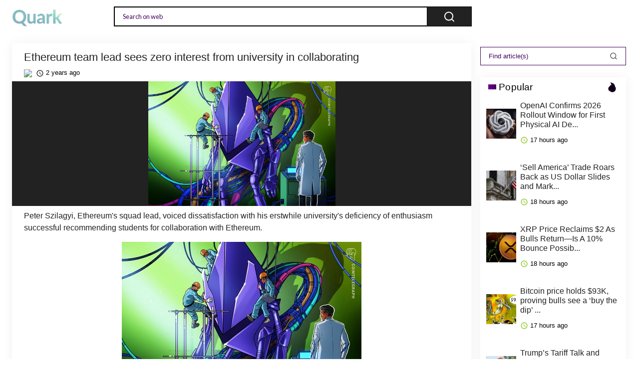

--- FILE ---
content_type: text/html;charset=UTF-8
request_url: https://quark.news/ethereum-team-lead-sees-zero-interest-from-university-in-collaborating-47146.html
body_size: 16601
content:

<!DOCTYPE html>
<html dir="ltr">
<head>
    
    <meta charset="utf-8">
    <meta name="viewport" content="width=device-width, initial-scale=1, shrink-to-fit=no, user-scalable=no">
    <meta http-equiv="x-ua-compatible" content="ie=edge,chrome=1">
    <link rel="dns-prefetch" href="//www.google.com">
    <link rel="dns-prefetch" href="//cse.google.com">
    <title>Ethereum team lead sees zero interest from university in collaborating - Quark</title>
	<meta name="description" content="Peter Szilagyi, Ethereum&apos;s team lead, voiced dissatisfaction with his former university&apos;s lack of enthusiasm in recommending students for collaboration with Ethereum.">
	<meta name="image" content="https://images.cointelegraph.com/cdn-cgi/image/format=auto,onerror=redirect,quality=90,width=1200/https://s3.cointelegraph.com/uploads/2023-12/3cd0ead9-fb76-4609-8ba1-2460e71cc499.jpg">
	<!-- Schema.org Tags -->
	<meta itemprop="name" content="Quark">
	<meta itemprop="description" content="Peter Szilagyi, Ethereum&apos;s team lead, voiced dissatisfaction with his former university&apos;s lack of enthusiasm in recommending students for collaboration with Ethereum.">
	<meta itemprop="image" content="https://images.cointelegraph.com/cdn-cgi/image/format=auto,onerror=redirect,quality=90,width=1200/https://s3.cointelegraph.com/uploads/2023-12/3cd0ead9-fb76-4609-8ba1-2460e71cc499.jpg">
	<!-- Opengraph Tags -->
	<meta property="og:title" content="Ethereum team lead sees zero interest from university in collaborating">
	<meta property="og:description" content="Peter Szilagyi, Ethereum&apos;s team lead, voiced dissatisfaction with his former university&apos;s lack of enthusiasm in recommending students for collaboration with Ethereum.">
	<meta property="og:image" content="https://images.cointelegraph.com/cdn-cgi/image/format=auto,onerror=redirect,quality=90,width=1200/https://s3.cointelegraph.com/uploads/2023-12/3cd0ead9-fb76-4609-8ba1-2460e71cc499.jpg">
	<meta property="og:url" content="https://quark.news/ethereum-team-lead-sees-zero-interest-from-university-in-collaborating-47146.html">
	<meta property="og:site_name" content="Quark">
	<meta property="og:locale" content="en_US">
	<meta property="og:type" content="website">
	<meta name="theme-color" content="#000000">
	<link rel="stylesheet" id="theme-styles" type="text/css" href="https://quark.news/site/themes/default/assets/css/styles.css?v=1.0.5">
	<link rel="stylesheet" id="theme-webfont" type="text/css" href="//fonts.googleapis.com/css?family=Lato:400,500&amp;display=swap&v=1.0.5">
<!-- Clarity tracking code for https://quark.news/ --><script type="33c1a49b0fc53902b159f383-text/javascript">    (function(c,l,a,r,i,t,y){        c[a]=c[a]||function(){(c[a].q=c[a].q||[]).push(arguments)};        t=l.createElement(r);t.async=1;t.src="https://www.clarity.ms/tag/"+i+"?ref=bwt";        y=l.getElementsByTagName(r)[0];y.parentNode.insertBefore(t,y);    })(window, document, "clarity", "script", "aj3wv8n13i");</script>
<!-- Global site tag (gtag.js) - Google Analytics -->
<script async src="https://www.googletagmanager.com/gtag/js?id=G-X1ZFVB0L96" type="33c1a49b0fc53902b159f383-text/javascript"></script>
<script type="33c1a49b0fc53902b159f383-text/javascript">
  window.dataLayer = window.dataLayer || [];
  function gtag(){dataLayer.push(arguments);}
  gtag('js', new Date());

  gtag('config', 'G-X1ZFVB0L96');
</script>

<style>
  #content,
  #content * {
    font-family: adelle-sans, "Avenir Next", Avenir, "Segoe UI", Roboto, Arial, sans-serif !important;
  }
</style>	<link rel="alternate" type="application/rss+xml" title="RSS Feed for Quark" href="https://quark.news/rss.xml">
    <link rel="shortcut icon" type="image/x-icon" href="https://quark.news/favicon.ico">

    <script type="33c1a49b0fc53902b159f383-text/javascript">
        // Base URI to the site
        var base_uri = "https://quark.news/";
        // current route URL
        var current_route_uri = "https://quark.news/ethereum-team-lead-sees-zero-interest-from-university-in-collaborating-47146.html";
        // CSRF token
        var csrf_token = "94e49c9d88fa9b5267bb862a282b524ca986d1b2";
        // CSRF token with & prefixed
        var csrf_token_amp = "&csrf_token=94e49c9d88fa9b5267bb862a282b524ca986d1b2";
    </script>

    <style type="text/css">
            </style>
</head>
<body class="post post-47146">
    <div id="fb-root"></div>
    <svg xmlns="https://www.w3.org/2000/svg" id="svg-sprite">
    <symbol id="arrow-forward" viewBox="0 0 512 512"><path d="M294.1 256L167 129c-9.4-9.4-9.4-24.6 0-33.9s24.6-9.3 34 0L345 239c9.1 9.1 9.3 23.7.7 33.1L201.1 417c-4.7 4.7-10.9 7-17 7s-12.3-2.3-17-7c-9.4-9.4-9.4-24.6 0-33.9l127-127.1z"/></symbol>
    <symbol id="time" viewBox="0 0 512 512"><g fill-opacity=".9"><path d="M255.8 48C141 48 48 141.2 48 256s93 208 207.8 208c115 0 208.2-93.2 208.2-208S370.8 48 255.8 48zm.2 374.4c-91.9 0-166.4-74.5-166.4-166.4S164.1 89.6 256 89.6 422.4 164.1 422.4 256 347.9 422.4 256 422.4z"/><path d="M266.4 152h-31.2v124.8l109.2 65.5 15.6-25.6-93.6-55.5V152z"/></g></symbol>
    <symbol id="analytics" viewBox="0 0 512 512"><path d="M379.4 178.3l-87.2 133.4C299 320 303 330.5 303 342c0 26.5-21.5 48-48 48s-48-21.5-48-48c0-3 .3-6 .8-8.9l-57.6-33.5c-8.6 8.3-20.3 13.4-33.3 13.4-8.6 0-16.6-2.3-23.6-6.2L32 364.2v57.2c0 23.5 19.2 42.7 42.7 42.7h362.7c23.5 0 42.7-19.2 42.7-42.7V208.8l-58.6-38.9c-8.1 6.3-18.3 10.1-29.4 10.1-4.4 0-8.7-.6-12.7-1.7z"/><path d="M117 217c26.5 0 48 21.5 48 48 0 2.1-.2 4.2-.4 6.2l60.1 33.6c8.3-6.8 18.8-10.8 30.4-10.8 3.6 0 7.1.4 10.4 1.1l87.4-135.4c-5.6-7.8-8.9-17.4-8.9-27.8 0-26.5 21.5-48 48-48s48 21.5 48 48c0 3.9-.5 7.7-1.3 11.3l41.3 27.6V90.7c0-23.5-19.2-42.7-42.7-42.7H74.7C51.2 48 32 67.2 32 90.7V320l40-38.3c-1.9-5.2-3-10.8-3-16.7 0-26.5 21.5-48 48-48z"/></symbol>
    <symbol id="trending-up" viewBox="0 0 512 512"><path d="M345.6 128l51.3 51.3-109.3 109.4-89.6-89.6L32 365.4 63.6 397 198 262.5l89.6 89.7 141.1-141 51.3 51.3V128H345.6z"/></symbol>
    <symbol id="flame" viewBox="0 0 512 512"><path d="M393.3 222.1l-.2 10.4c-.8 11.7-7.9 43.4-22.1 54.7 7-15.2 17.3-47.2 10.2-82.7C361.6 107 287.5 65.6 193 50l-17.2-2.2c39.5 47.2 56.1 81.7 49.7 116.8-2.3 12.6-10 23.4-14 31.6 0 0 2.4-12.9 2-28.7-.3-14.2-6.6-31-18-39.6 3.5 18.4-.8 33.5-9.1 47.7-24.7 42.2-85.4 57.8-90.4 135.8v3.8c0 53.7 25.6 99 68.7 125-6.8-12.3-12-35.2-5.7-60.2 4 23.7 14 36 24.9 51.8 8.2 11.7 19.1 19.3 33.1 24.9s31 7.2 47.9 7.2c55.8 0 91.4-18.1 119.1-50.5s32.1-68 32.1-106.4-8.5-60.9-22.8-84.9z"/></symbol>
    <symbol id="arrow-dropright" viewBox="0 0 512 512"><path d="M192 128l128 128-128 128z"/></symbol>
    <symbol id="flag" viewBox="0 0 512 512"><path d="M396 83.2c-13.8 1.7-31.1 4.2-49.6 4.2-28.8 0-55-6.8-81.5-12.2C238 69.7 210.2 64 180.8 64c-58.6 0-78.5 12.1-80.6 13.4L96 80.3V448h48V269.8c9.7-1.2 21.9-2 36.9-2 27.3 0 52.8 10 79.8 15.5 27.6 5.6 56 11.5 86.9 11.5 18.4 0 34.6-2.4 48.4-4 7.5-.9 14-1.7 20-2.7V80.2c-5 1-12.5 2.1-20 3z"/></symbol>
    <symbol id="arrow-dropdown-circle" viewBox="0 0 512 512"><path d="M256 48C141.125 48 48 141.125 48 256s93.125 208 208 208 208-93.125 208-208S370.875 48 256 48zm0 272l-96-96h192l-96 96z"/></symbol>
    <symbol id="facebook" viewBox="0 0 512 512"><path d="M426.8 64H85.2C73.5 64 64 73.5 64 85.2v341.6c0 11.7 9.5 21.2 21.2 21.2H256V296h-45.9v-56H256v-41.4c0-49.6 34.4-76.6 78.7-76.6 21.2 0 44 1.6 49.3 2.3v51.8h-35.3c-24.1 0-28.7 11.4-28.7 28.2V240h57.4l-7.5 56H320v152h106.8c11.7 0 21.2-9.5 21.2-21.2V85.2c0-11.7-9.5-21.2-21.2-21.2z"/></symbol>
    <symbol id="vk" viewBox="0 0 512 512"><path d="M427 299.1c-8.6-8-15.7-12.8-18.5-20.5-1-2.7-1.3-4.3-1-7.6.4-6 5.5-13.8 39.6-58.9 14.2-18.8 32.7-41.5 32.7-58.5 0-11-4.5-13.7-20.8-13.7h-74c-6.5 0-10.9 8.9-13.6 16.4-2.8 7.5-8.2 19-21.4 43.8-13.8 26-32.3 48.8-40 52.4-2.2 1-3.6 1-5.5.8-1.2-.1-3.8-.8-6.2-3.7-2.3-2.8-5.9-7.7-4.5-53.9.8-25.8 3.7-43.8-1.7-54.8-1.1-2.2-3.5-4.5-4.8-5.5-7.7-5.5-29.4-7.5-48-7.5s-32.9 2.1-40 4.2c-7.1 2.1-15.1 6.9-18.9 12-2.5 3.3 4.3 1.6 10.9 4.6 4 1.8 9.3 4.6 11.2 9.3 8 20.8 9.7 37.3 5.3 66.7-1.1 7.2-2.3 18.5-6.6 25.5-2.4 3.9-7.9 3.6-9.5 3.1-16.1-4.9-28.6-26-41.2-50.7-13.1-25.8-19.8-43.9-23.4-51.3s-9.1-11.4-18.4-11.4H42.3c-5.2 0-9.9 4.3-9.9 9 0 11 18.6 43 29.8 66 20.2 41.4 46.7 81.4 82.4 120.2C182 376.3 233 384 249.3 384s29-.6 33.3-1.5c2-.4 4.1-1.3 5.7-2.5 7.1-5.5 5.8-16 6.3-24.2.5-8.4 1.4-19.5 7-26 5.2-6.1 11.1-7.8 18.6-4.1 7 3.5 12 9.4 17.2 15.1 10.1 10.9 19.3 23.2 31.3 32.2 5.5 4.1 11.5 6.7 17.9 8.7 8.5 2.6 16.5 2.7 25.3 2.3 9.7-.4 17-.3 29-.3s27.7.5 33.1-3.5c2.6-2 6-5 6-11.3 0-11.9-12.2-31.7-53-69.8z"/></symbol>
    <symbol id="twitter" viewBox="0 0 512 512"><path d="M492 109.5c-17.4 7.7-36 12.9-55.6 15.3 20-12 35.4-31 42.6-53.6-18.7 11.1-39.4 19.2-61.5 23.5C399.8 75.8 374.6 64 346.8 64c-53.5 0-96.8 43.4-96.8 96.9 0 7.6.8 15 2.5 22.1-80.5-4-151.9-42.6-199.6-101.3-8.3 14.3-13.1 31-13.1 48.7 0 33.6 17.2 63.3 43.2 80.7-16-.4-31-4.8-44-12.1v1.2c0 47 33.4 86.1 77.7 95-8.1 2.2-16.7 3.4-25.5 3.4-6.2 0-12.3-.6-18.2-1.8 12.3 38.5 48.1 66.5 90.5 67.3-33.1 26-74.9 41.5-120.3 41.5-7.8 0-15.5-.5-23.1-1.4C62.8 432 113.7 448 168.3 448 346.6 448 444 300.3 444 172.2c0-4.2-.1-8.4-.3-12.5C462.6 146 479 129 492 109.5z"/></symbol>
    <symbol id="instagram" viewBox="0 0 512 512"><path d="M336 96c21.2 0 41.3 8.4 56.5 23.5S416 154.8 416 176v160c0 21.2-8.4 41.3-23.5 56.5S357.2 416 336 416H176c-21.2 0-41.3-8.4-56.5-23.5S96 357.2 96 336V176c0-21.2 8.4-41.3 23.5-56.5S154.8 96 176 96h160m0-32H176c-61.6 0-112 50.4-112 112v160c0 61.6 50.4 112 112 112h160c61.6 0 112-50.4 112-112V176c0-61.6-50.4-112-112-112z"/><path d="M360 176c-13.3 0-24-10.7-24-24s10.7-24 24-24c13.2 0 24 10.7 24 24s-10.8 24-24 24zM256 192c35.3 0 64 28.7 64 64s-28.7 64-64 64-64-28.7-64-64 28.7-64 64-64m0-32c-53 0-96 43-96 96s43 96 96 96 96-43 96-96-43-96-96-96z"/></symbol>
    <symbol id="youtube" viewBox="0 0 512 512"><path d="M508.6 148.8c0-45-33.1-81.2-74-81.2C379.2 65 322.7 64 265 64h-18c-57.6 0-114.2 1-169.6 3.6C36.6 67.6 3.5 104 3.5 149 1 184.6-.1 220.2 0 255.8c-.1 35.6 1 71.2 3.4 106.9 0 45 33.1 81.5 73.9 81.5 58.2 2.7 117.9 3.9 178.6 3.8 60.8.2 120.3-1 178.6-3.8 40.9 0 74-36.5 74-81.5 2.4-35.7 3.5-71.3 3.4-107 .2-35.6-.9-71.2-3.3-106.9zM207 353.9V157.4l145 98.2-145 98.3z"/></symbol>
    <symbol id="github" viewBox="0 0 512 512"><path d="M256 32C132.3 32 32 134.9 32 261.7c0 101.5 64.2 187.5 153.2 217.9 1.4.3 2.6.4 3.8.4 8.3 0 11.5-6.1 11.5-11.4 0-5.5-.2-19.9-.3-39.1-8.4 1.9-15.9 2.7-22.6 2.7-43.1 0-52.9-33.5-52.9-33.5-10.2-26.5-24.9-33.6-24.9-33.6-19.5-13.7-.1-14.1 1.4-14.1h.1c22.5 2 34.3 23.8 34.3 23.8 11.2 19.6 26.2 25.1 39.6 25.1 10.5 0 20-3.4 25.6-6 2-14.8 7.8-24.9 14.2-30.7-49.7-5.8-102-25.5-102-113.5 0-25.1 8.7-45.6 23-61.6-2.3-5.8-10-29.2 2.2-60.8 0 0 1.6-.5 5-.5 8.1 0 26.4 3.1 56.6 24.1 17.9-5.1 37-7.6 56.1-7.7 19 .1 38.2 2.6 56.1 7.7 30.2-21 48.5-24.1 56.6-24.1 3.4 0 5 .5 5 .5 12.2 31.6 4.5 55 2.2 60.8 14.3 16.1 23 36.6 23 61.6 0 88.2-52.4 107.6-102.3 113.3 8 7.1 15.2 21.1 15.2 42.5 0 30.7-.3 55.5-.3 63 0 5.4 3.1 11.5 11.4 11.5 1.2 0 2.6-.1 4-.4C415.9 449.2 480 363.1 480 261.7 480 134.9 379.7 32 256 32z"/></symbol>
    <symbol id="website" viewBox="0 0 512 512"><path d="M256 48C141.124 48 48 141.125 48 256s93.124 208 208 208c114.875 0 208-93.125 208-208S370.875 48 256 48zm-21.549 384.999c-39.464-4.726-75.978-22.392-104.519-50.932C96.258 348.393 77.714 303.622 77.714 256c0-42.87 15.036-83.424 42.601-115.659.71 8.517 2.463 17.648 2.014 24.175-1.64 23.795-3.988 38.687 9.94 58.762 5.426 7.819 6.759 19.028 9.4 28.078 2.583 8.854 12.902 13.498 20.019 18.953 14.359 11.009 28.096 23.805 43.322 33.494 10.049 6.395 16.326 9.576 13.383 21.839-2.367 9.862-3.028 15.937-8.13 24.723-1.557 2.681 5.877 19.918 8.351 22.392 7.498 7.497 14.938 14.375 23.111 21.125 12.671 10.469-1.231 24.072-7.274 39.117zm147.616-50.932c-25.633 25.633-57.699 42.486-92.556 49.081 4.94-12.216 13.736-23.07 21.895-29.362 7.097-5.476 15.986-16.009 19.693-24.352 3.704-8.332 8.611-15.555 13.577-23.217 7.065-10.899-17.419-27.336-25.353-30.781-17.854-7.751-31.294-18.21-47.161-29.375-11.305-7.954-34.257 4.154-47.02-1.417-17.481-7.633-31.883-20.896-47.078-32.339-15.68-11.809-14.922-25.576-14.922-42.997 12.282.453 29.754-3.399 37.908 6.478 2.573 3.117 11.42 17.042 17.342 12.094 4.838-4.043-3.585-20.249-5.212-24.059-5.005-11.715 11.404-16.284 19.803-24.228 10.96-10.364 34.47-26.618 32.612-34.047s-23.524-28.477-36.249-25.193c-1.907.492-18.697 18.097-21.941 20.859.086-5.746.172-11.491.26-17.237.055-3.628-6.768-7.352-6.451-9.692.8-5.914 17.262-16.647 21.357-21.357-2.869-1.793-12.659-10.202-15.622-8.968-7.174 2.99-15.276 5.05-22.45 8.039 0-2.488-.302-4.825-.662-7.133a176.585 176.585 0 0 1 45.31-13.152l14.084 5.66 9.944 11.801 9.924 10.233 8.675 2.795 13.779-12.995L282 87.929V79.59c27.25 3.958 52.984 14.124 75.522 29.8-4.032.361-8.463.954-13.462 1.59-2.065-1.22-4.714-1.774-6.965-2.623 6.531 14.042 13.343 27.89 20.264 41.746 7.393 14.801 23.793 30.677 26.673 46.301 3.394 18.416 1.039 35.144 2.896 56.811 1.788 20.865 23.524 44.572 23.524 44.572s10.037 3.419 18.384 2.228c-7.781 30.783-23.733 59.014-46.769 82.052z"/></symbol>
    <symbol id="whatsapp" viewBox="0 0 512 512"><path d="M260.062 32C138.605 32 40.134 129.701 40.134 250.232c0 41.23 11.532 79.79 31.559 112.687L32 480l121.764-38.682c31.508 17.285 67.745 27.146 106.298 27.146C381.535 468.464 480 370.749 480 250.232 480 129.701 381.535 32 260.062 32zm109.362 301.11c-5.174 12.827-28.574 24.533-38.899 25.072-10.314.547-10.608 7.994-66.84-16.434-56.225-24.434-90.052-83.844-92.719-87.67-2.669-3.812-21.78-31.047-20.749-58.455 1.038-27.413 16.047-40.346 21.404-45.725 5.351-5.387 11.486-6.352 15.232-6.413 4.428-.072 7.296-.132 10.573-.011 3.274.124 8.192-.685 12.45 10.639 4.256 11.323 14.443 39.153 15.746 41.989 1.302 2.839 2.108 6.126.102 9.771-2.012 3.653-3.042 5.935-5.961 9.083-2.935 3.148-6.174 7.042-8.792 9.449-2.92 2.665-5.97 5.572-2.9 11.269 3.068 5.693 13.653 24.356 29.779 39.736 20.725 19.771 38.598 26.329 44.098 29.317 5.515 3.004 8.806 2.67 12.226-.929 3.404-3.599 14.639-15.746 18.596-21.169 3.955-5.438 7.661-4.373 12.742-2.329 5.078 2.052 32.157 16.556 37.673 19.551 5.51 2.989 9.193 4.529 10.51 6.9 1.317 2.38.901 13.531-4.271 26.359z"/></symbol>
    <symbol id="google" viewBox="0 0 512 512"><path d="M457.6 224l-2.1-8.9H262V297h115.6c-12 57-67.7 87-113.2 87-33.1 0-68-13.9-91.1-36.3-23.7-23-38.8-56.9-38.8-91.8 0-34.5 15.5-69 38.1-91.7 22.5-22.6 56.6-35.4 90.5-35.4 38.8 0 66.6 20.6 77 30l58.2-57.9c-17.1-15-64-52.8-137.1-52.8-56.4 0-110.5 21.6-150 61C72.2 147.9 52 204 52 256s19.1 105.4 56.9 144.5c40.4 41.7 97.6 63.5 156.5 63.5 53.6 0 104.4-21 140.6-59.1 35.6-37.5 54-89.4 54-143.8 0-22.9-2.3-36.5-2.4-37.1z"/></symbol>
    <symbol id="home" viewBox="0 0 512 512"><path d="M208 448V320h96v128h97.6V256H464L256 64 48 256h62.4v192z"/></symbol>
    <symbol id="mail" viewBox="0 0 512 512"><path d="M437.332 80H74.668C51.199 80 32 99.198 32 122.667v266.666C32 412.802 51.199 432 74.668 432h362.664C460.801 432 480 412.802 480 389.333V122.667C480 99.198 460.801 80 437.332 80zM432 170.667L256 288 80 170.667V128l176 117.333L432 128v42.667z"/></symbol>
    <symbol id="arrow-back" viewBox="0 0 512 512"><path d="M217.9 256L345 129c9.4-9.4 9.4-24.6 0-33.9-9.4-9.4-24.6-9.3-34 0L167 239c-9.1 9.1-9.3 23.7-.7 33.1L310.9 417c4.7 4.7 10.9 7 17 7s12.3-2.3 17-7c9.4-9.4 9.4-24.6 0-33.9L217.9 256z"/></symbol>
    <symbol id="arrow-down" viewBox="0 0 512 512"><path d="M256 294.1L383 167c9.4-9.4 24.6-9.4 33.9 0s9.3 24.6 0 34L273 345c-9.1 9.1-23.7 9.3-33.1.7L95 201.1c-4.7-4.7-7-10.9-7-17s2.3-12.3 7-17c9.4-9.4 24.6-9.4 33.9 0l127.1 127z"/></symbol>
    <symbol id="call" viewBox="0 0 512 512"><path d="M426.666 330.667a250.385 250.385 0 0 1-75.729-11.729c-7.469-2.136-16-1.073-21.332 5.333l-46.939 46.928c-60.802-30.928-109.864-80-140.802-140.803l46.939-46.927c5.332-5.333 7.462-13.864 5.332-21.333-8.537-24.531-12.802-50.136-12.802-76.803C181.333 73.604 171.734 64 160 64H85.333C73.599 64 64 73.604 64 85.333 64 285.864 226.136 448 426.666 448c11.73 0 21.334-9.604 21.334-21.333V352c0-11.729-9.604-21.333-21.334-21.333z"/></symbol>
    <symbol id="funnel" viewBox="0 0 512 512"><path d="M208 400h96v-47.994h-96V400zM32 112v47.994h448V112H32zm80 168.783h288v-49.555H112v49.555z"/></symbol>
    <symbol id="paper" viewBox="0 0 512 512"><path d="M464 64H192c-8.8 0-16 7.7-16 16.5V112H74c-23.1 0-42 18.9-42 42v207.5c0 47.6 39 86.5 86 86.5h279.7c45.1 0 82.3-36.9 82.3-82V80c0-8.8-7.2-16-16-16zm-288 80v192h-42V163.2c0-6.8-.8-13.3-3.3-19.2H176zm-17 255.4C148 410 133.2 416 118.5 416c-14.5 0-28.1-5.7-38.5-16-10.3-10.3-16-24-16-38.5V163.2c0-10.6 8.4-19.2 19-19.2s19 8.6 19 19.2V352c0 8.8 7.2 16 16 16h57.5c-1.5 11.6-7.2 22.6-16.5 31.4zM448 366c0 13.3-5.4 25.8-14.9 35.3-9.5 9.5-22.2 14.7-35.4 14.7H187.3c12.8-14.9 20.7-33.9 20.7-54.5V97h240v269z"/><path d="M248 136h160v56H248zM248 224h160v32H248zM248 288h160v32H248zM408 352H248s0 32-8 32h148.7c19.3 0 19.3-21 19.3-32z"/></symbol>
    <symbol id="people" viewBox="0 0 512 512"><path d="M337.454 232c33.599 0 61.092-27.002 61.092-60 0-32.997-27.493-60-61.092-60s-61.09 27.003-61.09 60c0 32.998 27.491 60 61.09 60zm-162.908 0c33.599 0 61.09-27.002 61.09-60 0-32.997-27.491-60-61.09-60s-61.092 27.003-61.092 60c0 32.998 27.493 60 61.092 60zm0 44C126.688 276 32 298.998 32 346v54h288v-54c0-47.002-97.599-70-145.454-70zm162.908 11.003c-6.105 0-10.325 0-17.454.997 23.426 17.002 32 28 32 58v54h128v-54c0-47.002-94.688-58.997-142.546-58.997z"/></symbol>
    <symbol id="person" viewBox="0 0 512 512"><path d="M256 256c52.805 0 96-43.201 96-96s-43.195-96-96-96-96 43.201-96 96 43.195 96 96 96zm0 48c-63.598 0-192 32.402-192 96v48h384v-48c0-63.598-128.402-96-192-96z"/></symbol>
    <symbol id="settings" viewBox="0 0 512 512"><path d="M413.967 276.8c1.06-6.235 1.06-13.518 1.06-20.8s-1.06-13.518-1.06-20.8l44.667-34.318c4.26-3.118 5.319-8.317 2.13-13.518L418.215 115.6c-2.129-4.164-8.507-6.235-12.767-4.164l-53.186 20.801c-10.638-8.318-23.394-15.601-36.16-20.801l-7.448-55.117c-1.06-4.154-5.319-8.318-10.638-8.318h-85.098c-5.318 0-9.577 4.164-10.637 8.318l-8.508 55.117c-12.767 5.2-24.464 12.482-36.171 20.801l-53.186-20.801c-5.319-2.071-10.638 0-12.767 4.164L49.1 187.365c-2.119 4.153-1.061 10.399 2.129 13.518L96.97 235.2c0 7.282-1.06 13.518-1.06 20.8s1.06 13.518 1.06 20.8l-44.668 34.318c-4.26 3.118-5.318 8.317-2.13 13.518L92.721 396.4c2.13 4.164 8.508 6.235 12.767 4.164l53.187-20.801c10.637 8.318 23.394 15.601 36.16 20.801l8.508 55.117c1.069 5.2 5.318 8.318 10.637 8.318h85.098c5.319 0 9.578-4.164 10.638-8.318l8.518-55.117c12.757-5.2 24.464-12.482 36.16-20.801l53.187 20.801c5.318 2.071 10.637 0 12.767-4.164l42.549-71.765c2.129-4.153 1.06-10.399-2.13-13.518l-46.8-34.317zm-158.499 52c-41.489 0-74.46-32.235-74.46-72.8s32.971-72.8 74.46-72.8 74.461 32.235 74.461 72.8-32.972 72.8-74.461 72.8z"/></symbol>
    <symbol id="notifications" viewBox="0 0 512 512"><path d="M256 464c22.779 0 41.411-18.719 41.411-41.6h-82.823c0 22.881 18.633 41.6 41.412 41.6zm134.589-124.8V224.8c0-63.44-44.516-117.518-103.53-131.041V79.2c0-17.682-13.457-31.2-31.059-31.2s-31.059 13.518-31.059 31.2v14.559c-59.015 13.523-103.53 67.601-103.53 131.041v114.4L80 380.8v20.8h352v-20.8l-41.411-41.6z"/></symbol>
    <symbol id="checkmark" viewBox="0 0 512 512"><path d="M186.301 339.893L96 249.461l-32 30.507L186.301 402 448 140.506 416 110z"/></symbol>
    <symbol id="close" viewBox="0 0 512 512"><path d="M405 136.798L375.202 107 256 226.202 136.798 107 107 136.798 226.202 256 107 375.202 136.798 405 256 285.798 375.202 405 405 375.202 285.798 256z"/></symbol>
    <symbol id="trash" viewBox="0 0 512 512"><path d="M128 405.429C128 428.846 147.198 448 170.667 448h170.667C364.802 448 384 428.846 384 405.429V160H128v245.429zM416 96h-80l-26.785-32H202.786L176 96H96v32h320V96z"/></symbol>
    <symbol id="warning" viewBox="0 0 512 512"><path d="M32 464h448L256 48 32 464zm248-64h-48v-48h48v48zm0-80h-48v-96h48v96z"/></symbol>
    <symbol id="more" viewBox="0 0 512 512"><path d="M296 136c0-22.002-17.998-40-40-40s-40 17.998-40 40 17.998 40 40 40 40-17.998 40-40zm0 240c0-22.002-17.998-40-40-40s-40 17.998-40 40 17.998 40 40 40 40-17.998 40-40zm0-120c0-22.002-17.998-40-40-40s-40 17.998-40 40 17.998 40 40 40 40-17.998 40-40z"/></symbol>
    <symbol id="create" viewBox="0 0 512 512"><path d="M64 368v80h80l235.727-235.729-79.999-79.998L64 368zm377.602-217.602c8.531-8.531 8.531-21.334 0-29.865l-50.135-50.135c-8.531-8.531-21.334-8.531-29.865 0l-39.468 39.469 79.999 79.998 39.469-39.467z"/></symbol>
    <symbol id="add" viewBox="0 0 512 512"><path d="M416 277.333H277.333V416h-42.666V277.333H96v-42.666h138.667V96h42.666v138.667H416v42.666z"/></symbol>
    <symbol id="delete" viewBox="0 0 1024 1024"><path d="M896 149H341q-9 0-18 3.5t-16 9.5L9 503q-10 13-10 28t10 28l298 341q7 10 16 13.5t18 3.5h555q54 0 91-36.5t37-91.5V277q0-54-37-91t-91-37zm43 640q0 20-12 31.5T896 832H363L102 533l261-298h533q19 0 31 11.5t12 30.5v512zM798 375q-13-12-30-12t-30 12l-98 99-98-99q-13-12-30-12t-30 12q-13 13-13 30t13 30l98 98-98 98q-13 13-13 30t13 30q7 7 15.5 10t14.5 3 14.5-3 15.5-10l98-98 98 98q7 7 15.5 10t14.5 3 14.5-3 15.5-10q13-13 13-30t-13-30l-98-98 98-98q13-13 13-30t-13-30z"/></symbol>
    <symbol id="search" viewBox="0 0 1024 1024"><path d="M926 887L768 730q38-48 61.5-110T853 491q0-80-30-150t-82-122-122-82-150-30-150 30-122 82-82 122-30 150 30 150 82 122 122 82 150 30q68 0 129.5-22T708 789l158 158q7 7 15.5 10t14.5 3 14.5-3 15.5-10q13-13 13-30t-13-30zM171 491q0-63 23-117 23-55 63.5-95t94.5-64q55-23 117-23 63 0 117 23 55 24 95 64t64 95q23 54 23 117 0 60-23.5 115T683 700q-42 41-95.5 63T474 785q-64 2-120-21-55-22-96-62t-64-95q-23-54-23-116z"/></symbol>
<symbol viewBox="0 0 512 512" id="eye-outline"><path d="M255.66,112c-77.94,0-157.89,45.11-220.83,135.33a16,16,0,0,0-.27,17.77C82.92,340.8,161.8,400,255.66,400,348.5,400,429,340.62,477.45,264.75a16.14,16.14,0,0,0,0-17.47C428.89,172.28,347.8,112,255.66,112Z" style="fill:none;stroke:currentColor;stroke-linecap:round;stroke-linejoin:round;stroke-width:32px"/><circle cx="256" cy="256" r="80" style="fill:none;stroke:currentColor;stroke-miterlimit:10;stroke-width:32px"/></symbol>
    <symbol id="lock" viewBox="0 0 512 512"><path d="M376 186h-20v-40c0-55-45-100-100-100S156 91 156 146v40h-20c-22.002 0-40 17.998-40 40v200c0 22.002 17.998 40 40 40h240c22.002 0 40-17.998 40-40V226c0-22.002-17.998-40-40-40zM256 368c-22.002 0-40-17.998-40-40s17.998-40 40-40 40 17.998 40 40-17.998 40-40 40zm62.002-182H193.998v-40c0-34.004 28.003-62.002 62.002-62.002 34.004 0 62.002 27.998 62.002 62.002v40z"/></symbol>
    <symbol id="compass" viewBox="0 0 512 512"><path d="M256 231.358c-13.442 0-24.643 11.2-24.643 24.642s11.2 24.643 24.643 24.643 24.643-11.2 24.643-24.643-11.201-24.642-24.643-24.642zM256 32C132.8 32 32 132.8 32 256s100.8 224 224 224 224-100.8 224-224S379.2 32 256 32zm49.284 273.284L121.6 390.4l85.116-183.679L390.4 121.6l-85.116 183.684z"/></symbol>
    <symbol viewBox="0 0 36 36" id="love"><path d="M35.885 11.833c0-5.45-4.418-9.868-9.867-9.868-3.308 0-6.227 1.633-8.018 4.129-1.791-2.496-4.71-4.129-8.017-4.129-5.45 0-9.868 4.417-9.868 9.868 0 .772.098 1.52.266 2.241C1.751 22.587 11.216 31.568 18 34.034c6.783-2.466 16.249-11.447 17.617-19.959.17-.721.268-1.469.268-2.242z"/></symbol>
    <symbol viewBox="10 10 40 40" id="i-pointer-l" width="100%" height="100%"><path d="M36.5 39.3c1.2 2.1 3.6 5.9 4.1 9.2-2.8.7-5.6 1.2-8.8.5 2-2 5.1 0 7.1-1.7-8.4-1.1-15.2-12-17.9-18.4-1.9-4.5-2.6-14.2.2-18.3-1.5 14.6 2.9 28.2 16.5 35.3-.2-2.3-2-3.9-1.2-6.6z"></path></symbol>
    <symbol viewBox="10 10 40 40" id="i-pointer-r" width="100%" height="100%"><path d="M23.5 39.3c-1.2 2.1-3.6 5.9-4.1 9.2 2.8.7 5.6 1.2 8.8.5-2-2-5.1 0-7.1-1.7 8.4-1.1 15.2-12 17.9-18.4 1.9-4.5 2.6-14.2-.2-18.3 1.5 14.6-2.9 28.2-16.5 35.3.2-2.3 2-3.9 1.2-6.6z"></path></symbol>
    <symbol id="briefcase" viewBox="0 0 512 512"><path d="M352 144v-39.6C352 82 334 64 311.6 64H200.4C178 64 160 82 160 104.4V144H48v263.6C48 430 66 448 88.4 448h335.2c22.4 0 40.4-18 40.4-40.4V144H352zm-40 0H200v-40h112v40z"/></symbol>
    <symbol id="bookmark" viewBox="0 0 512 512"><path d="M360 64H152c-22.002 0-40 17.998-40 40v344l144-64 144 64V104c0-22.002-17.998-40-40-40z"/></symbol>
    <symbol id="chatbubbles" viewBox="0 0 512 512"><path d="M132.8 368c-20.2 0-44.8-24.6-44.8-44.8V160h-9.6C61.7 160 48 173.7 48 190.4V464l58.5-58h215.1c16.7 0 30.4-14.1 30.4-30.9V368H132.8z"/><path d="M429.1 48H149.9C130.7 48 115 63.7 115 82.9V309c0 19.2 15.7 35 34.9 35h238.2l75.9 53V82.9c0-19.2-15.7-34.9-34.9-34.9z"/></symbol>
    <symbol id="sad" viewBox="0 0 512 512"><path d="M256 288c-45.443 0-83.675 26.076-102.205 64h204.41c-18.53-37.924-56.762-64-102.205-64z"/><path d="M256 48C140.563 48 48 141.6 48 256s92.563 208 208 208 208-93.6 208-208S370.401 48 256 48zm0 374.4c-91.518 0-166.404-74.883-166.404-166.4 0-91.518 74.887-166.4 166.404-166.4S422.404 164.482 422.404 256 347.518 422.4 256 422.4z"/><path d="M328.8 235.2c17.683 0 31.201-13.518 31.201-31.2s-13.519-31.2-31.201-31.2c-17.682 0-31.2 13.518-31.2 31.2s13.518 31.2 31.2 31.2zM183.2 235.2c17.682 0 31.2-13.518 31.2-31.2s-13.519-31.2-31.2-31.2c-17.683 0-31.201 13.518-31.201 31.2s13.519 31.2 31.201 31.2z"/></symbol><symbol id="download" viewBox="0 0 512 512"><path d="M416 199.5h-91.4V64H187.4v135.5H96l160 158.1 160-158.1zM96 402.8V448h320v-45.2H96z"/></symbol>
    <filter id="blur" width="110%" height="100%">
    <feGaussianBlur stdDeviation="2" result="blur" />
  </filter>

</svg>

<header class="site-navbar navbar-light" id="site-navbar">
    <div class="container">
        <div class="row">
            <div class="col-md-2 col-12 d-flex d-md-block px-md-4"><a class="navbar-brand navbar-logo py-0" href="https://quark.news/">
                            <img src="https://quark.news/site/uploads/2022/Feb/06/Quark_logo_light.png" class="site-logo"></a>

<div class="flex-1 text-right">
        <button class="navbar-toggler d-md-none d-inline-block text-dark" type="button" data-action="offcanvas-open" data-target="#topnavbar" aria-controls="topnavbar" aria-expanded="false">
            <span class="navbar-toggler-icon"></span>
        </button>
    </div>
            </div>
            <div class="col-md-7 col-12">
                <form method="get" action="https://quark.news/search" id="searchForm" class="home-search-box">
                    <div class="input-group">
                        <input type="text" class="form-control" placeholder="Search on web" name="q" id="q" autocomplete="off" value="">
                        <div class="input-group-append">
                            <button class="btn btn-primary" type="submit"><svg class="svg-icon svg-md"><use xlink:href="#search"/></svg></button>
                        </div>
                    </div>
                </form>
            </div>
            <div class="col-md-3 text-right d-none d-md-block px-1">
        <button class="navbar-toggler d-lg-none d-inline-block text-dark" type="button" data-action="offcanvas-open" data-target="#topnavbar" aria-controls="topnavbar" aria-expanded="false">
            <span class="navbar-toggler-icon"></span>
        </button>
                            </div>
            </div>
        </div>

</header>

<!-- Mobile Nav -->
<nav class="navbar-light position-absolute" style="top:-9999999rem">
  <div class="navbar-collapse offcanvas-collapse" id="topnavbar">
    <button data-action="offcanvas-close" data-target="#topnavbar" class="btn btn-link close d-lg-none">&times;</button>
    <h6 class="dropdown-header font-weight-600 d-lg-none px-0 mb-2">Quark Menu</h6>

    <ul class="nav navbar-categories flex-column">

        <li class="nav-item">
          <a class="nav-link " href="https://quark.news/">
            <svg class="svg-icon mr-1"><use xlink:href="#paper"/></svg>            Everything          </a>
        </li>

                <li class="nav-item">
          <a class="nav-link " href="https://quark.news/category/mixbtc">
            <img src="https://quark.news/site/uploads/2022/Feb/08/btc_HyQ-IC.png" class="category-icon mr-1">
            Mix:Bitcoin          </a>
        </li>
                <li class="nav-item">
          <a class="nav-link active" href="https://quark.news/category/mixeth">
            <img src="https://upload.wikimedia.org/wikipedia/commons/6/6f/Ethereum-icon-purple.svg" class="category-icon mr-1">
            Mix:Ethereum          </a>
        </li>
                <li class="nav-item">
          <a class="nav-link " href="https://quark.news/category/markets">
            <img src="https://quark.news/site/uploads/2022/Feb/08/hcvill.png" class="category-icon mr-1">
            Markets          </a>
        </li>
                <li class="nav-item">
          <a class="nav-link " href="https://quark.news/category/non-fungibles">
            <img src="https://quark.news/site/uploads/2019/Oct/04/iconmonstr-glasses-13-32.png" class="category-icon mr-1">
            NFTs          </a>
        </li>
            </ul>
  </div>
</nav>

    
    <div id="content">
        <div class="container px-0 px-md-3 mt-3">
    <div class="row no-gutters">
        <div class="col-12 col-md-9 px-md-2 px-0">
            <div class="post-single shadow no-shadow-xs bg-white py-3 mt-0">
                <h1 class="post-single-title h3 px-md-4 px-2 mb-0">
                    Ethereum team lead sees zero interest from university in collaborating                </h1>
                
                
        <div class="post-single-meta py-2 px-md-4 px-2 text-muted">
            <img src="https://blockchain-expo.com/global/wp-content/uploads/2020/01/cointele.png" class="feed-logo-img">
            <svg class="svg-icon ml-1"><use xlink:href="#time"/></svg>            2 years ago
                    </div>
                <div class="post-single-image" style="background-image:url(https://images.cointelegraph.com/cdn-cgi/image/format=auto,onerror=redirect,quality=90,width=1200/https://s3.cointelegraph.com/uploads/2023-12/3cd0ead9-fb76-4609-8ba1-2460e71cc499.jpg);">
                </div>

                <div class="post-single-content py-2 px-md-4 px-2">
                    
            <div class="adblock">
                            </div>
            <div data-gtm-locator="a1"><p itemprop="description"> Peter Szilagyi, Ethereum's squad  lead, voiced dissatisfaction with his erstwhile  university's deficiency  of enthusiasm successful  recommending students for collaboration with Ethereum. </p><div><div><div><source media=" 1200px)" srcset="https://images.cointelegraph.com/cdn-cgi/image/format=auto,onerror=redirect,quality=90,width=717/https://s3.cointelegraph.com/uploads/2023-12/3cd0ead9-fb76-4609-8ba1-2460e71cc499.jpg, https://images.cointelegraph.com/cdn-cgi/image/format=auto,onerror=redirect,quality=90,width=1434/https://s3.cointelegraph.com/uploads/2023-12/3cd0ead9-fb76-4609-8ba1-2460e71cc499.jpg"><source media=" 992px)" srcset="https://images.cointelegraph.com/cdn-cgi/image/format=auto,onerror=redirect,quality=90,width=587/https://s3.cointelegraph.com/uploads/2023-12/3cd0ead9-fb76-4609-8ba1-2460e71cc499.jpg, https://images.cointelegraph.com/cdn-cgi/image/format=auto,onerror=redirect,quality=90,width=1174/https://s3.cointelegraph.com/uploads/2023-12/3cd0ead9-fb76-4609-8ba1-2460e71cc499.jpg"><source media=" 768px)" srcset="https://images.cointelegraph.com/cdn-cgi/image/format=auto,onerror=redirect,quality=90,width=638/https://s3.cointelegraph.com/uploads/2023-12/3cd0ead9-fb76-4609-8ba1-2460e71cc499.jpg, https://images.cointelegraph.com/cdn-cgi/image/format=auto,onerror=redirect,quality=90,width=1276/https://s3.cointelegraph.com/uploads/2023-12/3cd0ead9-fb76-4609-8ba1-2460e71cc499.jpg"><source media=" 480px)" srcset="https://images.cointelegraph.com/cdn-cgi/image/format=auto,onerror=redirect,quality=90,width=747/https://s3.cointelegraph.com/uploads/2023-12/3cd0ead9-fb76-4609-8ba1-2460e71cc499.jpg, https://images.cointelegraph.com/cdn-cgi/image/format=auto,onerror=redirect,quality=90,width=1494/https://s3.cointelegraph.com/uploads/2023-12/3cd0ead9-fb76-4609-8ba1-2460e71cc499.jpg"><img srcset="https://images.cointelegraph.com/cdn-cgi/image/format=auto,onerror=redirect,quality=90,width=480/https://s3.cointelegraph.com/uploads/2023-12/3cd0ead9-fb76-4609-8ba1-2460e71cc499.jpg, https://images.cointelegraph.com/cdn-cgi/image/format=auto,onerror=redirect,quality=90,width=960/https://s3.cointelegraph.com/uploads/2023-12/3cd0ead9-fb76-4609-8ba1-2460e71cc499.jpg" src="https://images.cointelegraph.com/cdn-cgi/image/format=auto,onerror=redirect,quality=90,width=1434/https://s3.cointelegraph.com/uploads/2023-12/3cd0ead9-fb76-4609-8ba1-2460e71cc499.jpg" alt="Ethereum squad  pb  sees zero involvement  from assemblage   successful  collaborating"></source></source></source></source></div></div></div><div><div><p>Peter Szilagyi, Ethereum squad  lead, has expressed vexation  implicit    his alma mater's deficiency  of involvement  successful  providing opportunities for students to collaborate with Ethereum.</p><p>In a bid    of <a href="https://twitter.com/peter_szilagyi/status/1730988625892888961?s=20" target="_blank" rel="noopener nofollow">posts</a> connected  X (formerly Twitter), Szilagyi explained that helium  has ever  felt a deficiency  of genuine involvement  erstwhile   helium  has returned to his aged  assemblage   to present  talks astir  Ethereum (<a href="https://cointelegraph.com/ethereum-price">ETH</a>).</p><p>He stated that the students appeared to beryllium  much  focused connected  the terms  of Ethereum alternatively   than the task  itself.</p>&ldquo;The assemblage  seems to person  been stuck successful  the fig   spell  up   aspect; and the organizers ever  utilized  it arsenic  an advertisement  campaign.&rdquo;<div lang="en" dir="ltr"><p>Over the past   years I've been asked galore  times to bash  talks astatine  my aged  assemblage   astir  <a href="https://twitter.com/hashtag/Ethereum?src=hash&amp;ref_src=twsrc%5Etfw">#Ethereum</a>. I did a mates  of them, but didn't consciousness   genuine interest.</p><p>The assemblage  seems to person  been stuck successful  the fig   spell  up   aspect; and the organizers ever  utilized  it arsenic  an advertisement  campaign. 1/4</p></div>&mdash; P&eacute;ter Szil&aacute;gyi (karalabe.eth) (@peter_szilagyi) <a href="https://twitter.com/peter_szilagyi/status/1730988625892888961?ref_src=twsrc%5Etfw">December 2, 2023</a>


<p>Szilagyi noted that this twelvemonth  helium  organized a assistance   for 9 students to enactment   successful  Devconnect, including flights and accommodation. However, helium  claims the students are not alert  of who is backing  the initiative.&nbsp;</p><p>&ldquo;I haven't met the students myself, but idiosyncratic    supposedly has. They had nary  hint  wherever  the assistance   came from,&rdquo; the study  stated.</p>&ldquo;Figured lets spot    if this piqued immoderate   interest. Wrote to a clump  of aged  assemblage   contacts (including the idiosyncratic   done  whom I person  the grant) if they could urge  immoderate   students to perchance   collab connected  immoderate   worldly   (paid).&rdquo;<p>However,&nbsp;Szilagyi insists that the assemblage   neglected to respond   to his emails, leaving him successful  the acheronian  astir  the outcome.</p><p>&ldquo;Two [weeks] later, zero effs, not adjacent    a response,&rdquo; helium  declared.</p><p><em>Related: <a href="https://cointelegraph.com/news/ethereum-price-rallies-to-key-resistance-is-it-sustainable"><strong>Ethereum terms  rallies toward cardinal  absorption    but is ETH&rsquo;s spot    sustainable?</strong></a></em></p><p>However, caller    reports suggest   a increasing  request  for crypto and blockchain courses successful  universities.</p><p>On Feb. 24, Cointelegraph reported that large   companies are <a href="https://cointelegraph.com/news/crypto-and-blockchain-education-becomes-priority-at-top-universities">helping to thrust  request  for crypto education.</a> </p><p>In caller    years, respective  blue-chip firms including Oracle, Amazon, and Google, person  actively hired those with crypto and blockchain cognition  to assistance   make   blockchain products.</p><p>It was besides  noted that determination   is an summation   successful  involvement  from accusation  systems students to larn  astir  decentralized applications. </p><p>In much  caller    news, France has present  opened the Institute of Crypto-Assets.&nbsp;The institute volition  enactment    <a href="https://cointelegraph.com/news/institute-blockchain-crypto-research-france">and behaviour   research</a> related to blockchain exertion   and crypto.</p><p><em>Magazine: <a href="https://cointelegraph.com/magazine/ethereum-restaking-blockchain-dangerous/"><strong>Ethereum restaking: Blockchain innovation oregon  unsafe  location   of cards?</strong></a></em></p></div><p><img alt src="https://zoa.cointelegraph.com/pixel?postId=120828&amp;regionId=1"></p></div></div>
                    </div>

                    <div class="post-single-source py-2 px-3 text-center">
                <a href="https://cointelegraph.com/news/ethereum-lead-university-collaborating" class="btn btn-primary" rel="nofollow noreferrer noopener" target="_blank">
                    View source                    <svg class="svg-icon "><use xlink:href="#arrow-forward"/></svg>                </a>
            </div>
        
    <ol itemscope itemtype="https://schema.org/BreadcrumbList" class="breadcrumb mt-3 mb-0 px-3">
                <li  itemprop="itemListElement" itemscope
        itemtype="https://schema.org/ListItem"  class="breadcrumb-item">
                <a href="https://quark.news/" itemscope itemtype="https://schema.org/WebPage"
                itemprop="item" itemid="https://quark.news/"><span itemprop="name">Home</span> </a> <meta itemprop="position" content="1" />
                </li>
                <li  itemprop="itemListElement" itemscope
        itemtype="https://schema.org/ListItem"  class="breadcrumb-item">
                <a href="https://quark.news/category/mixeth" itemscope itemtype="https://schema.org/WebPage"
                itemprop="item" itemid="https://quark.news/category/mixeth"><span itemprop="name">Mix:Ethereum</span> </a> <meta itemprop="position" content="2" />
                </li><li itemprop="itemListElement" itemscope
        itemtype="https://schema.org/ListItem"  class="breadcrumb-item active"><span itemprop="name">Ethereum team lead sees zero interest from university in collaborating</span> <meta itemprop="position" content="3" /></li></ol>    </div>



       <div class="sidebar-block mt-3 mx-0">
    <h4 class="sidebar-heading"><span>Related</span></h4>
    <div class="sidebar-body">
      <div class="row no-gutters">
                  <div class="col-md-6">
            <div class="sidebar-post-item mb-3">
    <div class="d-flex justify-content-start p-1">
                <div class="post-feat-image pr-2 d-flex align-items-center"><a href="https://quark.news/tom-lee-s-bitmine-stakes-5-66b-in-ethereum-100820.html" class="post-img-link" rel="bookmark">
            <img src="[data-uri]" data-src="https://image.coinpedia.org/wp-content/uploads/2026/01/19170526/Tom-Lees-Bitmine-Immersion-Now-Hold-3.4-ETH-Supply-1024x536.webp" alt="Tom Lee’s Bitmine Stakes $5.66B in Ethereum" class="post-feat-img"></a>
        </div>
        <div class="post-info px-2 py-1"><a href="https://quark.news/tom-lee-s-bitmine-stakes-5-66b-in-ethereum-100820.html" rel="bookmark">
            <h3 class="post-title" title="Tom Lee’s Bitmine Stakes $5.66B in Ethereum">
                Tom Lee’s Bitmine Stakes $5.66B in Ethereum            </h3></a>

            <div class="post-time text-muted py-1">
                <svg class="svg-icon text-success"><use xlink:href="#time"/></svg>                6 hours ago 
            </div>
        </div>
    </div>


</div>
          </div>
                  <div class="col-md-6">
            <div class="sidebar-post-item mb-3">
    <div class="d-flex justify-content-start p-1">
                <div class="post-feat-image pr-2 d-flex align-items-center"><a href="https://quark.news/ethereum-poised-for-4-000-breakout-expert-pinpoints-on-chain-triggers-for-potential-rally-100815.html" class="post-img-link" rel="bookmark">
            <img src="[data-uri]" data-src="https://www.newsbtc.com/wp-content/uploads/2025/08/Screenshot_1194.jpg?fit=1250%2C707" alt="Ethereum Poised For $4,000 Breakout? Expert Pinpoints On-Chain Triggers For Potential Rally" class="post-feat-img"></a>
        </div>
        <div class="post-info px-2 py-1"><a href="https://quark.news/ethereum-poised-for-4-000-breakout-expert-pinpoints-on-chain-triggers-for-potential-rally-100815.html" rel="bookmark">
            <h3 class="post-title" title="Ethereum Poised For $4,000 Breakout? Expert Pinpoints On-Chain Triggers For Potential Rally">
                Ethereum Poised For $4,000 Breakout? Expert Pinpoints On-Cha...            </h3></a>

            <div class="post-time text-muted py-1">
                <svg class="svg-icon text-success"><use xlink:href="#time"/></svg>                7 hours ago 
            </div>
        </div>
    </div>


</div>
          </div>
                  <div class="col-md-6">
            <div class="sidebar-post-item mb-3">
    <div class="d-flex justify-content-start p-1">
                <div class="post-feat-image pr-2 d-flex align-items-center"><a href="https://quark.news/makina-finance-suffers-4-2m-exploit-as-hacker-drains-curve-pool-100814.html" class="post-img-link" rel="bookmark">
            <img src="[data-uri]" data-src="https://image.coinpedia.org/wp-content/uploads/2025/11/03184913/DeFi-Protocol-Balancer-Hacked-116.6-Million-Drained-in-Attack-1024x536.webp" alt="Makina Finance Suffers $4.2M Exploit as Hacker Drains Curve Pool" class="post-feat-img"></a>
        </div>
        <div class="post-info px-2 py-1"><a href="https://quark.news/makina-finance-suffers-4-2m-exploit-as-hacker-drains-curve-pool-100814.html" rel="bookmark">
            <h3 class="post-title" title="Makina Finance Suffers $4.2M Exploit as Hacker Drains Curve Pool">
                Makina Finance Suffers $4.2M Exploit as Hacker Drains Curve ...            </h3></a>

            <div class="post-time text-muted py-1">
                <svg class="svg-icon text-success"><use xlink:href="#time"/></svg>                7 hours ago 
            </div>
        </div>
    </div>


</div>
          </div>
              </div>
    </div>
  </div>

    <div class="single-comments py-3 px-2 clearfix">
                    </div>

</div>
<div class="col-12 col-md-3 p-0 px-md-1">
    <div class="sidebar sidebar-right">
        
<!-- Ad Unit 1 -->
<div class="ad-block"></div>

<!-- Trending Searches Begin -->

<!-- Trending Searches End -->

<div class="sidebar-block bg-transparent shadow-none">
  <div class="sidebar-body px-2 px-sm-0">
    <form method="get" action="https://quark.news/archive">
      <div class="input-group">
        <input type="search" name="s" minlength="3" class="form-control border-right-0 shadow-none" placeholder="Find article(s)" value="" required>

        <div class="input-group-append">
          <button type="submit" class="input-group-text bg-white"><svg class="svg-icon "><use xlink:href="#search"/></svg></button>
        </div>
      </div>
    </form>
  </div>
</div>

<!-- Popular Posts Begin -->
  <div class="sidebar-block">
    <h4 class="sidebar-heading"><span>Popular</span> <svg class="svg-icon text-primary svg-md"><use xlink:href="#flame"/></svg></h4>
    <div class="sidebar-body">
                  
<div class="sidebar-post-item mb-3">
    <div class="d-flex justify-content-between p-1">
                <div class="post-feat-image pr-2 d-flex align-items-center"><a href="https://quark.news/openai-confirms-2026-rollout-window-for-first-physical-ai-device-100791.html" class="post-img-link" rel="bookmark">
            <img src="[data-uri]" data-src="https://static.news.bitcoin.com/wp-content/uploads/2026/01/bbb789-768x432.png" alt="OpenAI Confirms 2026 Rollout Window for First Physical AI Device" class="post-feat-img"></a>
        </div>
        <div class="post-info py-1"><a href="https://quark.news/openai-confirms-2026-rollout-window-for-first-physical-ai-device-100791.html" rel="bookmark">
            <h3 class="post-title" title="OpenAI Confirms 2026 Rollout Window for First Physical AI Device">
                OpenAI Confirms 2026 Rollout Window for First Physical AI De...            </h3></a>

            <div class="post-time text-muted py-1">
                <svg class="svg-icon text-success"><use xlink:href="#time"/></svg>                17 hours ago            </div>
        </div>
    </div>


</div>
                  
<div class="sidebar-post-item mb-3">
    <div class="d-flex justify-content-between p-1">
                <div class="post-feat-image pr-2 d-flex align-items-center"><a href="https://quark.news/sell-america-trade-roars-back-as-us-dollar-slides-and-markets-brace-for-turbulence-100787.html" class="post-img-link" rel="bookmark">
            <img src="[data-uri]" data-src="https://static.news.bitcoin.com/wp-content/uploads/2026/01/sell2222-768x432.png" alt="‘Sell America’ Trade Roars Back as US Dollar Slides and Markets Brace for Turbulence" class="post-feat-img"></a>
        </div>
        <div class="post-info py-1"><a href="https://quark.news/sell-america-trade-roars-back-as-us-dollar-slides-and-markets-brace-for-turbulence-100787.html" rel="bookmark">
            <h3 class="post-title" title="‘Sell America’ Trade Roars Back as US Dollar Slides and Markets Brace for Turbulence">
                ‘Sell America’ Trade Roars Back as US Dollar Slides and Mark...            </h3></a>

            <div class="post-time text-muted py-1">
                <svg class="svg-icon text-success"><use xlink:href="#time"/></svg>                18 hours ago            </div>
        </div>
    </div>


</div>
                  
<div class="sidebar-post-item mb-3">
    <div class="d-flex justify-content-between p-1">
                <div class="post-feat-image pr-2 d-flex align-items-center"><a href="https://quark.news/xrp-price-reclaims-2-as-bulls-return-is-a-10-bounce-possible-this-week-100786.html" class="post-img-link" rel="bookmark">
            <img src="[data-uri]" data-src="https://image.coinpedia.org/wp-content/uploads/2025/12/27165040/XRP-Price-Struggles-Despite-1B-ETF-Inflows-Analysts-Explain-Why-1024x536.webp" alt="XRP Price Reclaims $2 As Bulls Return—Is A 10% Bounce Possible This Week?" class="post-feat-img"></a>
        </div>
        <div class="post-info py-1"><a href="https://quark.news/xrp-price-reclaims-2-as-bulls-return-is-a-10-bounce-possible-this-week-100786.html" rel="bookmark">
            <h3 class="post-title" title="XRP Price Reclaims $2 As Bulls Return—Is A 10% Bounce Possible This Week?">
                XRP Price Reclaims $2 As Bulls Return—Is A 10% Bounce Possib...            </h3></a>

            <div class="post-time text-muted py-1">
                <svg class="svg-icon text-success"><use xlink:href="#time"/></svg>                18 hours ago            </div>
        </div>
    </div>


</div>
                  
<div class="sidebar-post-item mb-3">
    <div class="d-flex justify-content-between p-1">
                <div class="post-feat-image pr-2 d-flex align-items-center"><a href="https://quark.news/bitcoin-price-holds-93k-proving-bulls-see-a-buy-the-dip-opportunity-100790.html" class="post-img-link" rel="bookmark">
            <img src="[data-uri]" data-src="https://images.cointelegraph.com/cdn-cgi/image/f=auto,onerror=redirect,w=1200/https://s3.cointelegraph.com/uploads/2025-02/01951498-e027-7db2-84c4-7f90df731c2e" alt="Bitcoin price holds $93K, proving bulls see a ‘buy the dip’ opportunity" class="post-feat-img"></a>
        </div>
        <div class="post-info py-1"><a href="https://quark.news/bitcoin-price-holds-93k-proving-bulls-see-a-buy-the-dip-opportunity-100790.html" rel="bookmark">
            <h3 class="post-title" title="Bitcoin price holds $93K, proving bulls see a ‘buy the dip’ opportunity">
                Bitcoin price holds $93K, proving bulls see a ‘buy the dip’ ...            </h3></a>

            <div class="post-time text-muted py-1">
                <svg class="svg-icon text-success"><use xlink:href="#time"/></svg>                17 hours ago            </div>
        </div>
    </div>


</div>
                  
<div class="sidebar-post-item mb-3">
    <div class="d-flex justify-content-between p-1">
                <div class="post-feat-image pr-2 d-flex align-items-center"><a href="https://quark.news/trump-s-tariff-talk-and-policy-gridlock-push-bitcoin-lower-as-markets-turn-defensive-100792.html" class="post-img-link" rel="bookmark">
            <img src="[data-uri]" data-src="https://static.news.bitcoin.com/wp-content/uploads/2026/01/svvezzed-768x432.png" alt="Trump’s Tariff Talk and Policy Gridlock Push Bitcoin Lower as Markets Turn Defensive" class="post-feat-img"></a>
        </div>
        <div class="post-info py-1"><a href="https://quark.news/trump-s-tariff-talk-and-policy-gridlock-push-bitcoin-lower-as-markets-turn-defensive-100792.html" rel="bookmark">
            <h3 class="post-title" title="Trump’s Tariff Talk and Policy Gridlock Push Bitcoin Lower as Markets Turn Defensive">
                Trump’s Tariff Talk and Policy Gridlock Push Bitcoin Lower a...            </h3></a>

            <div class="post-time text-muted py-1">
                <svg class="svg-icon text-success"><use xlink:href="#time"/></svg>                16 hours ago            </div>
        </div>
    </div>


</div>
                  
<div class="sidebar-post-item mb-3">
    <div class="d-flex justify-content-between p-1">
                <div class="post-feat-image pr-2 d-flex align-items-center"><a href="https://quark.news/nfts-are-not-dead-wealthy-crypto-collectors-are-still-driving-the-market-says-animoca-brands-yat-siu-100788.html" class="post-img-link" rel="bookmark">
            <img src="[data-uri]" data-src="https://cdn.sanity.io/images/s3y3vcno/production/95fad579f9a3f23d068f54f462e660960ccc4e94-1920x1080.jpg?fm=jpg&amp;w=1920&amp;h=1080&amp;crop=focalpoint&amp;fit=clip" alt="NFTs are not dead: Wealthy crypto collectors are still driving the market, says Animoca Brands&apos; Yat Siu" class="post-feat-img"></a>
        </div>
        <div class="post-info py-1"><a href="https://quark.news/nfts-are-not-dead-wealthy-crypto-collectors-are-still-driving-the-market-says-animoca-brands-yat-siu-100788.html" rel="bookmark">
            <h3 class="post-title" title="NFTs are not dead: Wealthy crypto collectors are still driving the market, says Animoca Brands&apos; Yat Siu">
                NFTs are not dead: Wealthy crypto collectors are still drivi...            </h3></a>

            <div class="post-time text-muted py-1">
                <svg class="svg-icon text-success"><use xlink:href="#time"/></svg>                18 hours ago            </div>
        </div>
    </div>


</div>
          </div>
  </div>
<!-- Popular Posts End -->


<!-- Ad Unit 4 -->
<div class="ad-block"></div>

<div class="sidebar-block footer-block">
  <div class="sidebar-body py-3 px-3">
    <div class="mb-2">
            <a href="https://quark.news/language/en_US" class="text-body">
                      <img class="locale-icon mr-1" src="https://quark.news/site/themes/default/languages/en_US/en_US.png" alt="English (US)">
                        English (US)       </a>
          </div>

  <div class="my-1">
                  <a class="footer-link" href="https://quark.news/page/addnews">New news providers!</a> &middot; 
              <a class="footer-link" href="https://quark.news/page/newslist">Providers</a> &middot; 
              <a class="footer-link" href="https://quark.news/page/userprivacy">Your Privacy</a> &middot; 
              <a class="footer-link" href="https://quark.news/page/partners">Partners</a> &middot; 
            </div>

  <p class="m-0">&copy; Quark 2026. Most rights are reserved. For news from 3rd party providers, rights belongs to them. Visit provider's website for more information.<br>Quark is an official division of coincell(See coincell.io).</p>
</div>
</div>
    </div>
</div>
</div>
</div>
    </div>

    
                     <script id="jquery" type="33c1a49b0fc53902b159f383-text/javascript" src="https://quark.news/site/assets/js/jquery-3.3.1.min.js?v=1.0.5"></script>
	<script id="theme-bootstrap-js-bundle" type="33c1a49b0fc53902b159f383-text/javascript" src="https://quark.news/site/themes/default/assets/js/bootstrap.bundle.min.js?v=1.0.5"></script>
	<script id="theme-js" type="33c1a49b0fc53902b159f383-text/javascript" src="https://quark.news/site/themes/default/assets/js/theme.js?v=1.0.5"></script>
	<script id="jquery-autocomplete" type="33c1a49b0fc53902b159f383-text/javascript" src="https://quark.news/site/themes/default/assets/js/jquery.auto-complete.min.js?v=1.0.5"></script>
	<script id="jquery-sticky-sidebar" type="33c1a49b0fc53902b159f383-text/javascript" src="https://quark.news/site/themes/default/assets/js/jquery.sticky-sidebar.min.js?v=1.0.5"></script>
	<script id="jquery-unveil" type="33c1a49b0fc53902b159f383-text/javascript" src="https://quark.news/site/themes/default/assets/js/jquery.unveil.min.js?v=1.0.5"></script>
<script async defer src="https://scripts.simpleanalyticscdn.com/latest.js" type="33c1a49b0fc53902b159f383-text/javascript"></script>
<noscript><img src="https://queue.simpleanalyticscdn.com/noscript.gif" alt="" referrerpolicy="no-referrer-when-downgrade" /></noscript>
<script type="33c1a49b0fc53902b159f383-text/javascript">
    

            var suggestionEndpoint = 'https://quark.news/suggestQueries';
        var xhr;
        $('input[name="q"]').autoComplete({
          source: function(term, response){
            try { xhr.abort(); } catch(e){}
            xhr = $.getJSON(suggestionEndpoint, { q: term }, function(data){ response(data); });
          },
          onSelect : function (e, term, item) {
            $("#searchForm").submit();
          }
        });

    
    jQuery(document).ready(function($) {

            $("img").unveil();
    
    if (window.screen.width >= 768) {
        var sidebar = $('.sidebar').stickySidebar({
          topSpacing: 66,
          bottomSpacing: 60,
          resizeSensor: false,
        });
      }

    });
</script>

    <script src="/cdn-cgi/scripts/7d0fa10a/cloudflare-static/rocket-loader.min.js" data-cf-settings="33c1a49b0fc53902b159f383-|49" defer></script><script defer src="https://static.cloudflareinsights.com/beacon.min.js/vcd15cbe7772f49c399c6a5babf22c1241717689176015" integrity="sha512-ZpsOmlRQV6y907TI0dKBHq9Md29nnaEIPlkf84rnaERnq6zvWvPUqr2ft8M1aS28oN72PdrCzSjY4U6VaAw1EQ==" data-cf-beacon='{"version":"2024.11.0","token":"a0f99c1b28ee4b94a9a7776dd257d07e","r":1,"server_timing":{"name":{"cfCacheStatus":true,"cfEdge":true,"cfExtPri":true,"cfL4":true,"cfOrigin":true,"cfSpeedBrain":true},"location_startswith":null}}' crossorigin="anonymous"></script>
</body>
</html>


--- FILE ---
content_type: text/css
request_url: https://quark.news/site/themes/default/assets/css/styles.css?v=1.0.5
body_size: 28352
content:
@charset "UTF-8";

/*!
 * Bootstrap v4.1.3 (https://getbootstrap.com/)
 * Copyright 2011-2018 The Bootstrap Authors
 * Copyright 2011-2018 Twitter, Inc.
 * Licensed under MIT (https://github.com/twbs/bootstrap/blob/master/LICENSE)
 */

*,
*::before,
*::after {
  outline: none !important;
  box-sizing: border-box;
}

html {
  font-family: sans-serif;
  line-height: 1.15;
  -webkit-text-size-adjust: 100%;
  -ms-text-size-adjust: 100%;
  -ms-overflow-style: scrollbar;
  -webkit-tap-highlight-color: rgba(0, 0, 0, 0);
}

@-ms-viewport {
  width: device-width;
}

article,
aside,
figcaption,
figure,
footer,
header,
hgroup,
main,
nav,
section {
  display: block;
}

body {
  margin: 0;
  font-family: "Lato", -apple-system, BlinkMacSystemFont, "Segoe UI", Roboto, "Helvetica Neue", Arial, sans-serif, "Apple Color Emoji", "Segoe UI Emoji", "Segoe UI Symbol", "Noto Color Emoji";
  font-size: 0.8rem;
  font-weight: 400;
  line-height: 1.5;
  color: #222;
  text-align: left;
  background-color: #fff;
}

[tabindex="-1"]:focus {
  outline: 0 !important;
}

hr {
  box-sizing: content-box;
  height: 0;
  overflow: visible;
}

h1,
h2,
h3,
h4,
h5,
h6 {
  margin-top: 0;
  margin-bottom: 0.5rem;
}

p {
  margin-top: 0;
  margin-bottom: 1rem;
}

abbr[title],
abbr[data-original-title] {
  text-decoration: underline;
  -webkit-text-decoration: underline dotted;
          text-decoration: underline dotted;
  cursor: help;
  border-bottom: 0;
}

address {
  margin-bottom: 1rem;
  font-style: normal;
  line-height: inherit;
}

ol,
ul,
dl {
  margin-top: 0;
  margin-bottom: 1rem;
}

ol ol,
ul ul,
ol ul,
ul ol {
  margin-bottom: 0;
}

dt {
  font-weight: 500;
}

dd {
  margin-bottom: .5rem;
  margin-left: 0;
}

blockquote {
  margin: 0 0 1rem;
}

dfn {
  font-style: italic;
}

b,
strong {
  font-weight: bolder;
}

small {
  font-size: 80%;
}

sub,
sup {
  position: relative;
  font-size: 75%;
  line-height: 0;
  vertical-align: baseline;
}

sub {
  bottom: -.25em;
}

sup {
  top: -.5em;
}

a {
  color: #141414;
  text-decoration: none;
  background-color: transparent;
  -webkit-text-decoration-skip: objects;
}

a:hover {
  color: #141414;
  text-decoration: underline;
}

a:not([href]):not([tabindex]) {
  color: inherit;
  text-decoration: none;
}

a:not([href]):not([tabindex]):hover,
a:not([href]):not([tabindex]):focus {
  color: inherit;
  text-decoration: none;
}

a:not([href]):not([tabindex]):focus {
  outline: 0;
}

pre,
code,
kbd,
samp {
  font-family: SFMono-Regular, Menlo, Monaco, Consolas, "Liberation Mono", "Courier New", monospace;
  font-size: 1em;
}

pre {
  margin-top: 0;
  margin-bottom: 1rem;
  overflow: auto;
  -ms-overflow-style: scrollbar;
}

figure {
  margin: 0 0 1rem;
}

img {
  vertical-align: middle;
  border-style: none;
}

svg {
  overflow: hidden;
  vertical-align: middle;
}

table {
  border-collapse: collapse;
}

caption {
  padding-top: 0.75rem;
  padding-bottom: 0.75rem;
  color: #6c757d;
  text-align: left;
  caption-side: bottom;
}

th {
  text-align: inherit;
}

label {
  display: inline-block;
  margin-bottom: 0.5rem;
}

button {
  border-radius: 0;
}

button:focus {
  outline: 1px dotted;
  outline: 5px auto -webkit-focus-ring-color;
}

input,
button,
select,
optgroup,
textarea {
  margin: 0;
  font-family: inherit;
  font-size: inherit;
  line-height: inherit;
}

button,
input {
  overflow: visible;
}

button,
select {
  text-transform: none;
}

button,
html [type="button"],
[type="reset"],
[type="submit"] {
  -webkit-appearance: button;
}

button::-moz-focus-inner,
[type="button"]::-moz-focus-inner,
[type="reset"]::-moz-focus-inner,
[type="submit"]::-moz-focus-inner {
  padding: 0;
  border-style: none;
}

input[type="radio"],
input[type="checkbox"] {
  box-sizing: border-box;
  padding: 0;
}

input[type="date"],
input[type="time"],
input[type="datetime-local"],
input[type="month"] {
  -webkit-appearance: listbox;
}

textarea {
  overflow: auto;
  resize: vertical;
}

fieldset {
  min-width: 0;
  padding: 0;
  margin: 0;
  border: 0;
}

legend {
  display: block;
  width: 100%;
  max-width: 100%;
  padding: 0;
  margin-bottom: .5rem;
  font-size: 1.5rem;
  line-height: inherit;
  color: inherit;
  white-space: normal;
}

progress {
  vertical-align: baseline;
}

[type="number"]::-webkit-inner-spin-button,
[type="number"]::-webkit-outer-spin-button {
  height: auto;
}

[type="search"] {
  outline-offset: -2px;
  -webkit-appearance: none;
}

[type="search"]::-webkit-search-cancel-button,
[type="search"]::-webkit-search-decoration {
  -webkit-appearance: none;
}

::-webkit-file-upload-button {
  font: inherit;
  -webkit-appearance: button;
}

output {
  display: inline-block;
}

summary {
  display: list-item;
  cursor: pointer;
}

template {
  display: none;
}

[hidden] {
  display: none !important;
}

h1,
h2,
h3,
h4,
h5,
h6,
.h1,
.h2,
.h3,
.h4,
.h5,
.h6 {
  margin-bottom: 0.5rem;
  font-family: inherit;
  font-weight: 500;
  line-height: 1.2;
  color: inherit;
}

h1,
.h1 {
  font-size: 2rem;
}

h2,
.h2 {
  font-size: 1.6rem;
}

h3,
.h3 {
  font-size: 1.4rem;
}

h4,
.h4 {
  font-size: 1.2rem;
}

h5,
.h5 {
  font-size: 1rem;
}

h6,
.h6 {
  font-size: 0.8rem;
}

.lead {
  font-size: 1rem;
  font-weight: 300;
}

.display-1 {
  font-size: 6rem;
  font-weight: 300;
  line-height: 1.2;
}

.display-2 {
  font-size: 5.5rem;
  font-weight: 300;
  line-height: 1.2;
}

.display-3 {
  font-size: 4.5rem;
  font-weight: 300;
  line-height: 1.2;
}

.display-4 {
  font-size: 3.5rem;
  font-weight: 300;
  line-height: 1.2;
}

hr {
  margin-top: 1rem;
  margin-bottom: 1rem;
  border: 0;
  border-top: 1px solid rgba(0, 0, 0, 0.1);
}

small,
.small {
  font-size: 80%;
  font-weight: 400;
}

mark,
.mark {
  padding: 0.2em;
  background-color: #fcf8e3;
}

.list-unstyled {
  padding-left: 0;
  list-style: none;
}

.list-inline {
  padding-left: 0;
  list-style: none;
}

.list-inline-item {
  display: inline-block;
}

.list-inline-item:not(:last-child) {
  margin-right: 0.5rem;
}

.initialism {
  font-size: 90%;
  text-transform: uppercase;
}

.blockquote {
  margin-bottom: 1rem;
  font-size: 1rem;
}

.blockquote-footer {
  display: block;
  font-size: 80%;
  color: #6c757d;
}

.blockquote-footer::before {
  content: "\2014   \A0";
}

.img-fluid {
  max-width: 100%;
  height: auto;
}

.img-thumbnail {
  padding: 0.25rem;
  background-color: #fafafa;
  border: 1px solid #dee2e6;
  box-shadow: 0 1px 2px rgba(0, 0, 0, 0.075);
  max-width: 100%;
  height: auto;
}

.figure {
  display: inline-block;
}

.figure-img {
  margin-bottom: 0.5rem;
  line-height: 1;
}

.figure-caption {
  font-size: 90%;
  color: #6c757d;
}

code {
  font-size: 87.5%;
  color: #F0EEF1;
  word-break: break-word;
}

a > code {
  color: inherit;
}

kbd {
  padding: 0.2rem 0.4rem;
  font-size: 87.5%;
  color: #fff;
  background-color: #222;
  box-shadow: inset 0 -0.1rem 0 rgba(0, 0, 0, 0.25);
}

kbd kbd {
  padding: 0;
  font-size: 100%;
  font-weight: 500;
  box-shadow: none;
}

pre {
  display: block;
  font-size: 87.5%;
  color: #222;
}

pre code {
  font-size: inherit;
  color: inherit;
  word-break: normal;
}

.pre-scrollable {
  max-height: 340px;
  overflow-y: scroll;
}

.container {
  width: 100%;
  padding-right: 15px;
  padding-left: 15px;
  margin-right: auto;
  margin-left: auto;
}

@media (min-width: 576px) {
  .container {
    max-width: 540px;
  }
}

@media (min-width: 768px) {
  .container {
    max-width: 720px;
  }
}

@media (min-width: 992px) {
  .container {
    max-width: 960px;
  }
}

@media (min-width: 1200px) {
  .container {
    max-width: 1280px;
  }
}

.container-fluid {
  width: 100%;
  padding-right: 15px;
  padding-left: 15px;
  margin-right: auto;
  margin-left: auto;
}

.row {
  display: flex;
  flex-wrap: wrap;
  margin-right: -15px;
  margin-left: -15px;
}

.no-gutters {
  margin-right: 0;
  margin-left: 0;
}

.no-gutters > .col,
.no-gutters > [class*="col-"] {
  padding-right: 0;
  padding-left: 0;
}

.col-1,
.col-2,
.col-3,
.col-4,
.col-5,
.col-6,
.col-7,
.col-8,
.col-9,
.col-10,
.col-11,
.col-12,
.col,
.col-auto,
.col-sm-1,
.col-sm-2,
.col-sm-3,
.col-sm-4,
.col-sm-5,
.col-sm-6,
.col-sm-7,
.col-sm-8,
.col-sm-9,
.col-sm-10,
.col-sm-11,
.col-sm-12,
.col-sm,
.col-sm-auto,
.col-md-1,
.col-md-2,
.col-md-3,
.col-md-4,
.col-md-5,
.col-md-6,
.col-md-7,
.col-md-8,
.col-md-9,
.col-md-10,
.col-md-11,
.col-md-12,
.col-md,
.col-md-auto,
.col-lg-1,
.col-lg-2,
.col-lg-3,
.col-lg-4,
.col-lg-5,
.col-lg-6,
.col-lg-7,
.col-lg-8,
.col-lg-9,
.col-lg-10,
.col-lg-11,
.col-lg-12,
.col-lg,
.col-lg-auto,
.col-xl-1,
.col-xl-2,
.col-xl-3,
.col-xl-4,
.col-xl-5,
.col-xl-6,
.col-xl-7,
.col-xl-8,
.col-xl-9,
.col-xl-10,
.col-xl-11,
.col-xl-12,
.col-xl,
.col-xl-auto {
  position: relative;
  width: 100%;
  min-height: 1px;
  padding-right: 15px;
  padding-left: 15px;
}

.col {
  flex-basis: 0;
  flex-grow: 1;
  max-width: 100%;
}

.col-auto {
  flex: 0 0 auto;
  width: auto;
  max-width: none;
}

.col-1 {
  flex: 0 0 8.33333333%;
  max-width: 8.33333333%;
}

.col-2 {
  flex: 0 0 16.66666667%;
  max-width: 16.66666667%;
}

.col-3 {
  flex: 0 0 25%;
  max-width: 25%;
}

.col-4 {
  flex: 0 0 33.33333333%;
  max-width: 33.33333333%;
}

.col-5 {
  flex: 0 0 41.66666667%;
  max-width: 41.66666667%;
}

.col-6 {
  flex: 0 0 50%;
  max-width: 50%;
}

.col-7 {
  flex: 0 0 58.33333333%;
  max-width: 58.33333333%;
}

.col-8 {
  flex: 0 0 66.66666667%;
  max-width: 66.66666667%;
}

.col-9 {
  flex: 0 0 75%;
  max-width: 75%;
}

.col-10 {
  flex: 0 0 83.33333333%;
  max-width: 83.33333333%;
}

.col-11 {
  flex: 0 0 91.66666667%;
  max-width: 91.66666667%;
}

.col-12 {
  flex: 0 0 100%;
  max-width: 100%;
}

.order-first {
  order: -1;
}

.order-last {
  order: 13;
}

.order-0 {
  order: 0;
}

.order-1 {
  order: 1;
}

.order-2 {
  order: 2;
}

.order-3 {
  order: 3;
}

.order-4 {
  order: 4;
}

.order-5 {
  order: 5;
}

.order-6 {
  order: 6;
}

.order-7 {
  order: 7;
}

.order-8 {
  order: 8;
}

.order-9 {
  order: 9;
}

.order-10 {
  order: 10;
}

.order-11 {
  order: 11;
}

.order-12 {
  order: 12;
}

.offset-1 {
  margin-left: 8.33333333%;
}

.offset-2 {
  margin-left: 16.66666667%;
}

.offset-3 {
  margin-left: 25%;
}

.offset-4 {
  margin-left: 33.33333333%;
}

.offset-5 {
  margin-left: 41.66666667%;
}

.offset-6 {
  margin-left: 50%;
}

.offset-7 {
  margin-left: 58.33333333%;
}

.offset-8 {
  margin-left: 66.66666667%;
}

.offset-9 {
  margin-left: 75%;
}

.offset-10 {
  margin-left: 83.33333333%;
}

.offset-11 {
  margin-left: 91.66666667%;
}

@media (min-width: 576px) {
  .col-sm {
    flex-basis: 0;
    flex-grow: 1;
    max-width: 100%;
  }

  .col-sm-auto {
    flex: 0 0 auto;
    width: auto;
    max-width: none;
  }

  .col-sm-1 {
    flex: 0 0 8.33333333%;
    max-width: 8.33333333%;
  }

  .col-sm-2 {
    flex: 0 0 16.66666667%;
    max-width: 16.66666667%;
  }

  .col-sm-3 {
    flex: 0 0 25%;
    max-width: 25%;
  }

  .col-sm-4 {
    flex: 0 0 33.33333333%;
    max-width: 33.33333333%;
  }

  .col-sm-5 {
    flex: 0 0 41.66666667%;
    max-width: 41.66666667%;
  }

  .col-sm-6 {
    flex: 0 0 50%;
    max-width: 50%;
  }

  .col-sm-7 {
    flex: 0 0 58.33333333%;
    max-width: 58.33333333%;
  }

  .col-sm-8 {
    flex: 0 0 66.66666667%;
    max-width: 66.66666667%;
  }

  .col-sm-9 {
    flex: 0 0 75%;
    max-width: 75%;
  }

  .col-sm-10 {
    flex: 0 0 83.33333333%;
    max-width: 83.33333333%;
  }

  .col-sm-11 {
    flex: 0 0 91.66666667%;
    max-width: 91.66666667%;
  }

  .col-sm-12 {
    flex: 0 0 100%;
    max-width: 100%;
  }

  .order-sm-first {
    order: -1;
  }

  .order-sm-last {
    order: 13;
  }

  .order-sm-0 {
    order: 0;
  }

  .order-sm-1 {
    order: 1;
  }

  .order-sm-2 {
    order: 2;
  }

  .order-sm-3 {
    order: 3;
  }

  .order-sm-4 {
    order: 4;
  }

  .order-sm-5 {
    order: 5;
  }

  .order-sm-6 {
    order: 6;
  }

  .order-sm-7 {
    order: 7;
  }

  .order-sm-8 {
    order: 8;
  }

  .order-sm-9 {
    order: 9;
  }

  .order-sm-10 {
    order: 10;
  }

  .order-sm-11 {
    order: 11;
  }

  .order-sm-12 {
    order: 12;
  }

  .offset-sm-0 {
    margin-left: 0;
  }

  .offset-sm-1 {
    margin-left: 8.33333333%;
  }

  .offset-sm-2 {
    margin-left: 16.66666667%;
  }

  .offset-sm-3 {
    margin-left: 25%;
  }

  .offset-sm-4 {
    margin-left: 33.33333333%;
  }

  .offset-sm-5 {
    margin-left: 41.66666667%;
  }

  .offset-sm-6 {
    margin-left: 50%;
  }

  .offset-sm-7 {
    margin-left: 58.33333333%;
  }

  .offset-sm-8 {
    margin-left: 66.66666667%;
  }

  .offset-sm-9 {
    margin-left: 75%;
  }

  .offset-sm-10 {
    margin-left: 83.33333333%;
  }

  .offset-sm-11 {
    margin-left: 91.66666667%;
  }
}

@media (min-width: 768px) {
  .col-md {
    flex-basis: 0;
    flex-grow: 1;
    max-width: 100%;
  }

  .col-md-auto {
    flex: 0 0 auto;
    width: auto;
    max-width: none;
  }

  .col-md-1 {
    flex: 0 0 8.33333333%;
    max-width: 8.33333333%;
  }

  .col-md-2 {
    flex: 0 0 16.66666667%;
    max-width: 16.66666667%;
  }

  .col-md-3 {
    flex: 0 0 25%;
    max-width: 25%;
  }

  .col-md-4 {
    flex: 0 0 33.33333333%;
    max-width: 33.33333333%;
  }

  .col-md-5 {
    flex: 0 0 41.66666667%;
    max-width: 41.66666667%;
  }

  .col-md-6 {
    flex: 0 0 50%;
    max-width: 50%;
  }

  .col-md-7 {
    flex: 0 0 58.33333333%;
    max-width: 58.33333333%;
  }

  .col-md-8 {
    flex: 0 0 66.66666667%;
    max-width: 66.66666667%;
  }

  .col-md-9 {
    flex: 0 0 75%;
    max-width: 75%;
  }

  .col-md-10 {
    flex: 0 0 83.33333333%;
    max-width: 83.33333333%;
  }

  .col-md-11 {
    flex: 0 0 91.66666667%;
    max-width: 91.66666667%;
  }

  .col-md-12 {
    flex: 0 0 100%;
    max-width: 100%;
  }

  .order-md-first {
    order: -1;
  }

  .order-md-last {
    order: 13;
  }

  .order-md-0 {
    order: 0;
  }

  .order-md-1 {
    order: 1;
  }

  .order-md-2 {
    order: 2;
  }

  .order-md-3 {
    order: 3;
  }

  .order-md-4 {
    order: 4;
  }

  .order-md-5 {
    order: 5;
  }

  .order-md-6 {
    order: 6;
  }

  .order-md-7 {
    order: 7;
  }

  .order-md-8 {
    order: 8;
  }

  .order-md-9 {
    order: 9;
  }

  .order-md-10 {
    order: 10;
  }

  .order-md-11 {
    order: 11;
  }

  .order-md-12 {
    order: 12;
  }

  .offset-md-0 {
    margin-left: 0;
  }

  .offset-md-1 {
    margin-left: 8.33333333%;
  }

  .offset-md-2 {
    margin-left: 16.66666667%;
  }

  .offset-md-3 {
    margin-left: 25%;
  }

  .offset-md-4 {
    margin-left: 33.33333333%;
  }

  .offset-md-5 {
    margin-left: 41.66666667%;
  }

  .offset-md-6 {
    margin-left: 50%;
  }

  .offset-md-7 {
    margin-left: 58.33333333%;
  }

  .offset-md-8 {
    margin-left: 66.66666667%;
  }

  .offset-md-9 {
    margin-left: 75%;
  }

  .offset-md-10 {
    margin-left: 83.33333333%;
  }

  .offset-md-11 {
    margin-left: 91.66666667%;
  }
}

@media (min-width: 992px) {
  .col-lg {
    flex-basis: 0;
    flex-grow: 1;
    max-width: 100%;
  }

  .col-lg-auto {
    flex: 0 0 auto;
    width: auto;
    max-width: none;
  }

  .col-lg-1 {
    flex: 0 0 8.33333333%;
    max-width: 8.33333333%;
  }

  .col-lg-2 {
    flex: 0 0 16.66666667%;
    max-width: 16.66666667%;
  }

  .col-lg-3 {
    flex: 0 0 25%;
    max-width: 25%;
  }

  .col-lg-4 {
    flex: 0 0 33.33333333%;
    max-width: 33.33333333%;
  }

  .col-lg-5 {
    flex: 0 0 41.66666667%;
    max-width: 41.66666667%;
  }

  .col-lg-6 {
    flex: 0 0 50%;
    max-width: 50%;
  }

  .col-lg-7 {
    flex: 0 0 58.33333333%;
    max-width: 58.33333333%;
  }

  .col-lg-8 {
    flex: 0 0 66.66666667%;
    max-width: 66.66666667%;
  }

  .col-lg-9 {
    flex: 0 0 75%;
    max-width: 75%;
  }

  .col-lg-10 {
    flex: 0 0 83.33333333%;
    max-width: 83.33333333%;
  }

  .col-lg-11 {
    flex: 0 0 91.66666667%;
    max-width: 91.66666667%;
  }

  .col-lg-12 {
    flex: 0 0 100%;
    max-width: 100%;
  }

  .order-lg-first {
    order: -1;
  }

  .order-lg-last {
    order: 13;
  }

  .order-lg-0 {
    order: 0;
  }

  .order-lg-1 {
    order: 1;
  }

  .order-lg-2 {
    order: 2;
  }

  .order-lg-3 {
    order: 3;
  }

  .order-lg-4 {
    order: 4;
  }

  .order-lg-5 {
    order: 5;
  }

  .order-lg-6 {
    order: 6;
  }

  .order-lg-7 {
    order: 7;
  }

  .order-lg-8 {
    order: 8;
  }

  .order-lg-9 {
    order: 9;
  }

  .order-lg-10 {
    order: 10;
  }

  .order-lg-11 {
    order: 11;
  }

  .order-lg-12 {
    order: 12;
  }

  .offset-lg-0 {
    margin-left: 0;
  }

  .offset-lg-1 {
    margin-left: 8.33333333%;
  }

  .offset-lg-2 {
    margin-left: 16.66666667%;
  }

  .offset-lg-3 {
    margin-left: 25%;
  }

  .offset-lg-4 {
    margin-left: 33.33333333%;
  }

  .offset-lg-5 {
    margin-left: 41.66666667%;
  }

  .offset-lg-6 {
    margin-left: 50%;
  }

  .offset-lg-7 {
    margin-left: 58.33333333%;
  }

  .offset-lg-8 {
    margin-left: 66.66666667%;
  }

  .offset-lg-9 {
    margin-left: 75%;
  }

  .offset-lg-10 {
    margin-left: 83.33333333%;
  }

  .offset-lg-11 {
    margin-left: 91.66666667%;
  }
}

@media (min-width: 1200px) {
  .col-xl {
    flex-basis: 0;
    flex-grow: 1;
    max-width: 100%;
  }

  .col-xl-auto {
    flex: 0 0 auto;
    width: auto;
    max-width: none;
  }

  .col-xl-1 {
    flex: 0 0 8.33333333%;
    max-width: 8.33333333%;
  }

  .col-xl-2 {
    flex: 0 0 16.66666667%;
    max-width: 16.66666667%;
  }

  .col-xl-3 {
    flex: 0 0 25%;
    max-width: 25%;
  }

  .col-xl-4 {
    flex: 0 0 33.33333333%;
    max-width: 33.33333333%;
  }

  .col-xl-5 {
    flex: 0 0 41.66666667%;
    max-width: 41.66666667%;
  }

  .col-xl-6 {
    flex: 0 0 50%;
    max-width: 50%;
  }

  .col-xl-7 {
    flex: 0 0 58.33333333%;
    max-width: 58.33333333%;
  }

  .col-xl-8 {
    flex: 0 0 66.66666667%;
    max-width: 66.66666667%;
  }

  .col-xl-9 {
    flex: 0 0 75%;
    max-width: 75%;
  }

  .col-xl-10 {
    flex: 0 0 83.33333333%;
    max-width: 83.33333333%;
  }

  .col-xl-11 {
    flex: 0 0 91.66666667%;
    max-width: 91.66666667%;
  }

  .col-xl-12 {
    flex: 0 0 100%;
    max-width: 100%;
  }

  .order-xl-first {
    order: -1;
  }

  .order-xl-last {
    order: 13;
  }

  .order-xl-0 {
    order: 0;
  }

  .order-xl-1 {
    order: 1;
  }

  .order-xl-2 {
    order: 2;
  }

  .order-xl-3 {
    order: 3;
  }

  .order-xl-4 {
    order: 4;
  }

  .order-xl-5 {
    order: 5;
  }

  .order-xl-6 {
    order: 6;
  }

  .order-xl-7 {
    order: 7;
  }

  .order-xl-8 {
    order: 8;
  }

  .order-xl-9 {
    order: 9;
  }

  .order-xl-10 {
    order: 10;
  }

  .order-xl-11 {
    order: 11;
  }

  .order-xl-12 {
    order: 12;
  }

  .offset-xl-0 {
    margin-left: 0;
  }

  .offset-xl-1 {
    margin-left: 8.33333333%;
  }

  .offset-xl-2 {
    margin-left: 16.66666667%;
  }

  .offset-xl-3 {
    margin-left: 25%;
  }

  .offset-xl-4 {
    margin-left: 33.33333333%;
  }

  .offset-xl-5 {
    margin-left: 41.66666667%;
  }

  .offset-xl-6 {
    margin-left: 50%;
  }

  .offset-xl-7 {
    margin-left: 58.33333333%;
  }

  .offset-xl-8 {
    margin-left: 66.66666667%;
  }

  .offset-xl-9 {
    margin-left: 75%;
  }

  .offset-xl-10 {
    margin-left: 83.33333333%;
  }

  .offset-xl-11 {
    margin-left: 91.66666667%;
  }
}

.table {
  width: 100%;
  margin-bottom: 1rem;
  background-color: transparent;
}

.table th,
.table td {
  padding: 0.75rem;
  vertical-align: top;
  border-top: 1px solid #dee2e6;
}

.table thead th {
  vertical-align: bottom;
  border-bottom: 2px solid #dee2e6;
}

.table tbody + tbody {
  border-top: 2px solid #dee2e6;
}

.table .table {
  background-color: #fafafa;
}

.table-sm th,
.table-sm td {
  padding: 0.3rem;
}

.table-bordered {
  border: 1px solid #dee2e6;
}

.table-bordered th,
.table-bordered td {
  border: 1px solid #dee2e6;
}

.table-bordered thead th,
.table-bordered thead td {
  border-bottom-width: 2px;
}

.table-borderless th,
.table-borderless td,
.table-borderless thead th,
.table-borderless tbody + tbody {
  border: 0;
}

.table-striped tbody tr:nth-of-type(odd) {
  background-color: rgba(0, 0, 0, 0.05);
}

.table-hover tbody tr:hover {
  background-color: rgba(0, 0, 0, 0.075);
}

.table-primary,
.table-primary > th,
.table-primary > td {
  background-color: #fff2c6;
}

.table-hover .table-primary:hover {
  background-color: #e9dcb4;
}

.table-hover .table-primary:hover > td,
.table-hover .table-primary:hover > th {
  background-color: #e9d9a3;
}

.table-secondary,
.table-secondary > th,
.table-secondary > td {
  background-color: #e9dcb4;
}

.table-hover .table-secondary:hover {
  background-color: #e9dcb4;
}

.table-hover .table-secondary:hover > td,
.table-hover .table-secondary:hover > th {
  background-color: #c4b484;
}

.table-success,
.table-success > th,
.table-success > td {
  background-color: #dcecb8;
}

.table-hover .table-success:hover {
  background-color: #d0e7a4;
}

.table-hover .table-success:hover > td,
.table-hover .table-success:hover > th {
  background-color: #d0e7a4;
}

.table-info,
.table-info > th,
.table-info > td {
  background-color: #b8eeff;
}

.table-hover .table-info:hover {
  background-color: #9fe8ff;
}

.table-hover .table-info:hover > td,
.table-hover .table-info:hover > th {
  background-color: #9fe8ff;
}

.table-warning,
.table-warning > th,
.table-warning > td {
  background-color: #ffecb8;
}

.table-hover .table-warning:hover {
  background-color: #ffe59f;
}

.table-hover .table-warning:hover > td,
.table-hover .table-warning:hover > th {
  background-color: #ffe59f;
}

.table-danger,
.table-danger > th,
.table-danger > td {
  background-color: #f5c8b8;
}

.table-hover .table-danger:hover {
  background-color: #f2b7a2;
}

.table-hover .table-danger:hover > td,
.table-hover .table-danger:hover > th {
  background-color: #f2b7a2;
}

.table-light,
.table-light > th,
.table-light > td {
  background-color: #f9fafb;
}

.table-hover .table-light:hover {
  background-color: #eaedf1;
}

.table-hover .table-light:hover > td,
.table-hover .table-light:hover > th {
  background-color: #eaedf1;
}

.table-dark,
.table-dark > th,
.table-dark > td {
  background-color: #c1c1c1;
}

.table-hover .table-dark:hover {
  background-color: #b4b4b4;
}

.table-hover .table-dark:hover > td,
.table-hover .table-dark:hover > th {
  background-color: #b4b4b4;
}

.table-facebook,
.table-facebook > th,
.table-facebook > td {
  background-color: #c8d1e2;
}

.table-hover .table-facebook:hover {
  background-color: #b7c3d9;
}

.table-hover .table-facebook:hover > td,
.table-hover .table-facebook:hover > th {
  background-color: #b7c3d9;
}

.table-twitter,
.table-twitter > th,
.table-twitter > td {
  background-color: #c0e5fb;
}

.table-hover .table-twitter:hover {
  background-color: #a8dbf9;
}

.table-hover .table-twitter:hover > td,
.table-hover .table-twitter:hover > th {
  background-color: #a8dbf9;
}

.table-google,
.table-google > th,
.table-google > td {
  background-color: #f9cac6;
}

.table-hover .table-google:hover {
  background-color: #f7b5af;
}

.table-hover .table-google:hover > td,
.table-hover .table-google:hover > th {
  background-color: #f7b5af;
}

.table-instagram,
.table-instagram > th,
.table-instagram > td {
  background-color: #f7c5d6;
}

.table-hover .table-instagram:hover {
  background-color: #f4afc6;
}

.table-hover .table-instagram:hover > td,
.table-hover .table-instagram:hover > th {
  background-color: #f4afc6;
}

.table-github,
.table-github > th,
.table-github > td {
  background-color: #c6c6c6;
}

.table-hover .table-github:hover {
  background-color: #b9b9b9;
}

.table-hover .table-github:hover > td,
.table-hover .table-github:hover > th {
  background-color: #b9b9b9;
}

.table-youtube,
.table-youtube > th,
.table-youtube > td {
  background-color: #ffb8b8;
}

.table-hover .table-youtube:hover {
  background-color: #ff9f9f;
}

.table-hover .table-youtube:hover > td,
.table-hover .table-youtube:hover > th {
  background-color: #ff9f9f;
}

.table-whatsapp,
.table-whatsapp > th,
.table-whatsapp > td {
  background-color: #ccf0d0;
}

.table-hover .table-whatsapp:hover {
  background-color: #b8eabe;
}

.table-hover .table-whatsapp:hover > td,
.table-hover .table-whatsapp:hover > th {
  background-color: #b8eabe;
}

.table-vk,
.table-vk > th,
.table-vk > td {
  background-color: #cdd8e5;
}

.table-hover .table-vk:hover {
  background-color: #bccbdc;
}

.table-hover .table-vk:hover > td,
.table-hover .table-vk:hover > th {
  background-color: #bccbdc;
}

.table-website,
.table-website > th,
.table-website > td {
  background-color: #ccced0;
}

.table-hover .table-website:hover {
  background-color: #bfc1c4;
}

.table-hover .table-website:hover > td,
.table-hover .table-website:hover > th {
  background-color: #bfc1c4;
}

.table-active,
.table-active > th,
.table-active > td {
  background-color: rgba(0, 0, 0, 0.075);
}

.table-hover .table-active:hover {
  background-color: rgba(0, 0, 0, 0.075);
}

.table-hover .table-active:hover > td,
.table-hover .table-active:hover > th {
  background-color: rgba(0, 0, 0, 0.075);
}

.table .thead-dark th {
  color: #fafafa;
  background-color: #222;
  border-color: #353535;
}

.table .thead-light th {
  color: #495057;
  background-color: #e9ecef;
  border-color: #dee2e6;
}

.table-dark {
  color: #fafafa;
  background-color: #222;
}

.table-dark th,
.table-dark td,
.table-dark thead th {
  border-color: #353535;
}

.table-dark.table-bordered {
  border: 0;
}

.table-dark.table-striped tbody tr:nth-of-type(odd) {
  background-color: rgba(255, 255, 255, 0.05);
}

.table-dark.table-hover tbody tr:hover {
  background-color: rgba(255, 255, 255, 0.075);
}

@media (max-width: 575.98px) {
  .table-responsive-sm {
    display: block;
    width: 100%;
    overflow-x: auto;
    -webkit-overflow-scrolling: touch;
    -ms-overflow-style: -ms-autohiding-scrollbar;
  }

  .table-responsive-sm > .table-bordered {
    border: 0;
  }
}

@media (max-width: 767.98px) {
  .table-responsive-md {
    display: block;
    width: 100%;
    overflow-x: auto;
    -webkit-overflow-scrolling: touch;
    -ms-overflow-style: -ms-autohiding-scrollbar;
  }

  .table-responsive-md > .table-bordered {
    border: 0;
  }
}

@media (max-width: 991.98px) {
  .table-responsive-lg {
    display: block;
    width: 100%;
    overflow-x: auto;
    -webkit-overflow-scrolling: touch;
    -ms-overflow-style: -ms-autohiding-scrollbar;
  }

  .table-responsive-lg > .table-bordered {
    border: 0;
  }
}

@media (max-width: 1199.98px) {
  .table-responsive-xl {
    display: block;
    width: 100%;
    overflow-x: auto;
    -webkit-overflow-scrolling: touch;
    -ms-overflow-style: -ms-autohiding-scrollbar;
  }

  .table-responsive-xl > .table-bordered {
    border: 0;
  }
}

.table-responsive {
  display: block;
  width: 100%;
  overflow-x: auto;
  -webkit-overflow-scrolling: touch;
  -ms-overflow-style: -ms-autohiding-scrollbar;
}

.table-responsive > .table-bordered {
  border: 0;
}

.form-control {
  display: block;
  width: 100%;
  height: calc(2.15rem + 2px);
  padding: 0.475rem 1rem;
  font-size: 0.8rem;
  line-height: 1.5;
  color: #44005B;
  background-color: #fff;
  background-clip: padding-box;
  border: 1px solid #44005B;
  border-radius: 0;
  box-shadow: none;
  transition: border-color 0.15s cubic-bezier(0.4, 0, 0.2, 1), box-shadow 0.15s cubic-bezier(0.68, -0.55, 0.27, 1.55);
}

@media screen and (prefers-reduced-motion: reduce) {
  .form-control {
    transition: none;
  }
}

.form-control::-ms-expand {
  background-color: transparent;
  border: 0;
}

.form-control:focus {
  color: #44005B;
  background-color: #fff;
  border-color: #44005B;
  outline: 0;
  box-shadow: 0 0 0 0.1rem rgba(113, 53, 254, 0.25);
}

.form-control::-moz-placeholder {
  color: #44005B;
  opacity: 1;
}

.form-control:-ms-input-placeholder {
  color: #44005B;
  opacity: 1;
}

.form-control::placeholder {
  color: #44005B;
  opacity: 1;
}

.form-control:disabled,
.form-control[readonly] {
  background-color: #e9ecef;
  opacity: 1;
}

select.form-control:focus::-ms-value {
  color: #495057;
  background-color: #fff;
}

.form-control-file,
.form-control-range {
  display: block;
  width: 100%;
}

.col-form-label {
  padding-top: calc(0.475rem + 1px);
  padding-bottom: calc(0.475rem + 1px);
  margin-bottom: 0;
  font-size: inherit;
  line-height: 1.5;
}

.col-form-label-lg {
  padding-top: calc(0.5rem + 1px);
  padding-bottom: calc(0.5rem + 1px);
  font-size: 1rem;
  line-height: 1.5;
}

.col-form-label-sm {
  padding-top: calc(0.25rem + 1px);
  padding-bottom: calc(0.25rem + 1px);
  font-size: 0.7rem;
  line-height: 1.5;
}

.form-control-plaintext {
  display: block;
  width: 100%;
  padding-top: 0.475rem;
  padding-bottom: 0.475rem;
  margin-bottom: 0;
  line-height: 1.5;
  color: #222;
  background-color: transparent;
  border: solid transparent;
  border-width: 1px 0;
}

.form-control-plaintext.form-control-sm,
.form-control-plaintext.form-control-lg {
  padding-right: 0;
  padding-left: 0;
}

.form-control-sm {
  height: calc(1.55rem + 2px);
  padding: 0.25rem 0.5rem;
  font-size: 0.7rem;
  line-height: 1.5;
}

.form-control-lg {
  height: calc(2.5rem + 2px);
  padding: 0.5rem 1rem;
  font-size: 1rem;
  line-height: 1.5;
}

select.form-control[size],
select.form-control[multiple] {
  height: auto;
}

textarea.form-control {
  height: auto;
}

.form-group {
  margin-bottom: 1rem;
}

.form-text {
  display: block;
  margin-top: 0.25rem;
}

.form-row {
  display: flex;
  flex-wrap: wrap;
  margin-right: -5px;
  margin-left: -5px;
}

.form-row > .col,
.form-row > [class*="col-"] {
  padding-right: 5px;
  padding-left: 5px;
}

.form-check {
  position: relative;
  display: block;
  padding-left: 1.25rem;
}

.form-check-input {
  position: absolute;
  margin-top: 0.3rem;
  margin-left: -1.25rem;
}

.form-check-input:disabled ~ .form-check-label {
  color: #6c757d;
}

.form-check-label {
  margin-bottom: 0;
}

.form-check-inline {
  display: inline-flex;
  align-items: center;
  padding-left: 0;
  margin-right: 0.75rem;
}

.form-check-inline .form-check-input {
  position: static;
  margin-top: 0;
  margin-right: 0.3125rem;
  margin-left: 0;
}

.valid-feedback {
  display: none;
  width: 100%;
  margin-top: 0.25rem;
  font-size: 80%;
  color: #7cbb00;
}

.valid-tooltip {
  position: absolute;
  top: 100%;
  z-index: 5;
  display: none;
  max-width: 100%;
  padding: 0.25rem 0.5rem;
  margin-top: .1rem;
  font-size: 0.7rem;
  line-height: 1.5;
  color: #fff;
  background-color: rgba(124, 187, 0, 0.9);
}

.was-validated .form-control:valid,
.form-control.is-valid,
.was-validated
.custom-select:valid,
.custom-select.is-valid {
  border-color: #7cbb00;
}

.was-validated .form-control:valid:focus,
.form-control.is-valid:focus,
.was-validated
.custom-select:valid:focus,
.custom-select.is-valid:focus {
  border-color: #7cbb00;
  box-shadow: 0 0 0 0.1rem rgba(124, 187, 0, 0.25);
}

.was-validated .form-control:valid ~ .valid-feedback,
.was-validated .form-control:valid ~ .valid-tooltip,
.form-control.is-valid ~ .valid-feedback,
.form-control.is-valid ~ .valid-tooltip,
.was-validated
.custom-select:valid ~ .valid-feedback,
.was-validated
.custom-select:valid ~ .valid-tooltip,
.custom-select.is-valid ~ .valid-feedback,
.custom-select.is-valid ~ .valid-tooltip {
  display: block;
}

.was-validated .form-control-file:valid ~ .valid-feedback,
.was-validated .form-control-file:valid ~ .valid-tooltip,
.form-control-file.is-valid ~ .valid-feedback,
.form-control-file.is-valid ~ .valid-tooltip {
  display: block;
}

.was-validated .form-check-input:valid ~ .form-check-label,
.form-check-input.is-valid ~ .form-check-label {
  color: #7cbb00;
}

.was-validated .form-check-input:valid ~ .valid-feedback,
.was-validated .form-check-input:valid ~ .valid-tooltip,
.form-check-input.is-valid ~ .valid-feedback,
.form-check-input.is-valid ~ .valid-tooltip {
  display: block;
}

.was-validated .custom-control-input:valid ~ .custom-control-label,
.custom-control-input.is-valid ~ .custom-control-label {
  color: #7cbb00;
}

.was-validated .custom-control-input:valid ~ .custom-control-label::before,
.custom-control-input.is-valid ~ .custom-control-label::before {
  background-color: #bdff3c;
}

.was-validated .custom-control-input:valid ~ .valid-feedback,
.was-validated .custom-control-input:valid ~ .valid-tooltip,
.custom-control-input.is-valid ~ .valid-feedback,
.custom-control-input.is-valid ~ .valid-tooltip {
  display: block;
}

.was-validated .custom-control-input:valid:checked ~ .custom-control-label::before,
.custom-control-input.is-valid:checked ~ .custom-control-label::before {
  background-color: #9eee00;
}

.was-validated .custom-control-input:valid:focus ~ .custom-control-label::before,
.custom-control-input.is-valid:focus ~ .custom-control-label::before {
  box-shadow: 0 0 0 1px #fafafa, 0 0 0 0.1rem rgba(124, 187, 0, 0.25);
}

.was-validated .custom-file-input:valid ~ .custom-file-label,
.custom-file-input.is-valid ~ .custom-file-label {
  border-color: #7cbb00;
}

.was-validated .custom-file-input:valid ~ .custom-file-label::after,
.custom-file-input.is-valid ~ .custom-file-label::after {
  border-color: inherit;
}

.was-validated .custom-file-input:valid ~ .valid-feedback,
.was-validated .custom-file-input:valid ~ .valid-tooltip,
.custom-file-input.is-valid ~ .valid-feedback,
.custom-file-input.is-valid ~ .valid-tooltip {
  display: block;
}

.was-validated .custom-file-input:valid:focus ~ .custom-file-label,
.custom-file-input.is-valid:focus ~ .custom-file-label {
  box-shadow: 0 0 0 0.1rem rgba(124, 187, 0, 0.25);
}

.invalid-feedback {
  display: none;
  width: 100%;
  margin-top: 0.25rem;
  font-size: 80%;
  color: #DA3B01;
}

.invalid-tooltip {
  position: absolute;
  top: 100%;
  z-index: 5;
  display: none;
  max-width: 100%;
  padding: 0.25rem 0.5rem;
  margin-top: .1rem;
  font-size: 0.7rem;
  line-height: 1.5;
  color: #fff;
  background-color: rgba(218, 59, 1, 0.9);
}

.was-validated .form-control:invalid,
.form-control.is-invalid,
.was-validated
.custom-select:invalid,
.custom-select.is-invalid {
  border-color: #DA3B01;
}

.was-validated .form-control:invalid:focus,
.form-control.is-invalid:focus,
.was-validated
.custom-select:invalid:focus,
.custom-select.is-invalid:focus {
  border-color: #DA3B01;
  box-shadow: 0 0 0 0.1rem rgba(218, 59, 1, 0.25);
}

.was-validated .form-control:invalid ~ .invalid-feedback,
.was-validated .form-control:invalid ~ .invalid-tooltip,
.form-control.is-invalid ~ .invalid-feedback,
.form-control.is-invalid ~ .invalid-tooltip,
.was-validated
.custom-select:invalid ~ .invalid-feedback,
.was-validated
.custom-select:invalid ~ .invalid-tooltip,
.custom-select.is-invalid ~ .invalid-feedback,
.custom-select.is-invalid ~ .invalid-tooltip {
  display: block;
}

.was-validated .form-control-file:invalid ~ .invalid-feedback,
.was-validated .form-control-file:invalid ~ .invalid-tooltip,
.form-control-file.is-invalid ~ .invalid-feedback,
.form-control-file.is-invalid ~ .invalid-tooltip {
  display: block;
}

.was-validated .form-check-input:invalid ~ .form-check-label,
.form-check-input.is-invalid ~ .form-check-label {
  color: #DA3B01;
}

.was-validated .form-check-input:invalid ~ .invalid-feedback,
.was-validated .form-check-input:invalid ~ .invalid-tooltip,
.form-check-input.is-invalid ~ .invalid-feedback,
.form-check-input.is-invalid ~ .invalid-tooltip {
  display: block;
}

.was-validated .custom-control-input:invalid ~ .custom-control-label,
.custom-control-input.is-invalid ~ .custom-control-label {
  color: #DA3B01;
}

.was-validated .custom-control-input:invalid ~ .custom-control-label::before,
.custom-control-input.is-invalid ~ .custom-control-label::before {
  background-color: #fe885c;
}

.was-validated .custom-control-input:invalid ~ .invalid-feedback,
.was-validated .custom-control-input:invalid ~ .invalid-tooltip,
.custom-control-input.is-invalid ~ .invalid-feedback,
.custom-control-input.is-invalid ~ .invalid-tooltip {
  display: block;
}

.was-validated .custom-control-input:invalid:checked ~ .custom-control-label::before,
.custom-control-input.is-invalid:checked ~ .custom-control-label::before {
  background-color: #fe5010;
}

.was-validated .custom-control-input:invalid:focus ~ .custom-control-label::before,
.custom-control-input.is-invalid:focus ~ .custom-control-label::before {
  box-shadow: 0 0 0 1px #fafafa, 0 0 0 0.1rem rgba(218, 59, 1, 0.25);
}

.was-validated .custom-file-input:invalid ~ .custom-file-label,
.custom-file-input.is-invalid ~ .custom-file-label {
  border-color: #DA3B01;
}

.was-validated .custom-file-input:invalid ~ .custom-file-label::after,
.custom-file-input.is-invalid ~ .custom-file-label::after {
  border-color: inherit;
}

.was-validated .custom-file-input:invalid ~ .invalid-feedback,
.was-validated .custom-file-input:invalid ~ .invalid-tooltip,
.custom-file-input.is-invalid ~ .invalid-feedback,
.custom-file-input.is-invalid ~ .invalid-tooltip {
  display: block;
}

.was-validated .custom-file-input:invalid:focus ~ .custom-file-label,
.custom-file-input.is-invalid:focus ~ .custom-file-label {
  box-shadow: 0 0 0 0.1rem rgba(218, 59, 1, 0.25);
}

.form-inline {
  display: flex;
  flex-flow: row wrap;
  align-items: center;
}

.form-inline .form-check {
  width: 100%;
}

@media (min-width: 576px) {
  .form-inline label {
    display: flex;
    align-items: center;
    justify-content: center;
    margin-bottom: 0;
  }

  .form-inline .form-group {
    display: flex;
    flex: 0 0 auto;
    flex-flow: row wrap;
    align-items: center;
    margin-bottom: 0;
  }

  .form-inline .form-control {
    display: inline-block;
    width: auto;
    vertical-align: middle;
  }

  .form-inline .form-control-plaintext {
    display: inline-block;
  }

  .form-inline .input-group,
  .form-inline .custom-select {
    width: auto;
  }

  .form-inline .form-check {
    display: flex;
    align-items: center;
    justify-content: center;
    width: auto;
    padding-left: 0;
  }

  .form-inline .form-check-input {
    position: relative;
    margin-top: 0;
    margin-right: 0.25rem;
    margin-left: 0;
  }

  .form-inline .custom-control {
    align-items: center;
    justify-content: center;
  }

  .form-inline .custom-control-label {
    margin-bottom: 0;
  }
}

.btn {
  display: inline-block;
  font-weight: 400;
  text-align: center;
  white-space: nowrap;
  vertical-align: middle;
  -webkit-user-select: none;
     -moz-user-select: none;
      -ms-user-select: none;
          user-select: none;
  border: 1px solid transparent;
  padding: 0.475rem 1rem;
  font-size: 0.8rem;
  line-height: 1.5;
  border-radius: 0;
  transition: color 0.15s cubic-bezier(0.68, -0.55, 0.27, 1.55), background-color 0.15s ease-in-out, border-color 0.15s cubic-bezier(0.68, -0.55, 0.27, 1.55), box-shadow 0.15s cubic-bezier(0.4, 0, 0.2, 1);
}

@media screen and (prefers-reduced-motion: reduce) {
  .btn {
    transition: none;
  }
}

.btn:hover,
.btn:focus {
  text-decoration: none;
}

.btn:focus,
.btn.focus {
  outline: 0;
  box-shadow: 0 0 0 0.1rem rgba(254, 217, 53, 0.25);
}

.btn.disabled,
.btn:disabled {
  opacity: 0.65;
  box-shadow: none;
}

.btn:not(:disabled):not(.disabled) {
  cursor: pointer;
}

.btn:not(:disabled):not(.disabled):active,
.btn:not(:disabled):not(.disabled).active {
  box-shadow: inset 0 3px 5px rgba(0, 0, 0, 0.125);
}

.btn:not(:disabled):not(.disabled):active:focus,
.btn:not(:disabled):not(.disabled).active:focus {
  box-shadow: 0 0 0 0.1rem rgba(254, 241, 53, 0.25), inset 0 3px 5px rgba(0, 0, 0, 0.125);
}

a.btn.disabled,
fieldset:disabled a.btn {
  pointer-events: none;
}

.btn-primary {
  color: #fff;
  background-color: #222;
  border-color: #000000;
  box-shadow: none;
}

.btn-primary:hover {
  color: #fff;
  background-color: #000000;
  border-color: #000000;
}

.btn-primary:focus,
.btn-primary.focus {
  box-shadow: none, 0 0 0 0.1rem rgba(254, 200, 53, 0.5);
}

.btn-primary.disabled,
.btn-primary:disabled {
  color: #fff;
  background-color: #1C1C1C;
  border-color: #1C1C1C;
}

.btn-primary:not(:disabled):not(.disabled):active,
.btn-primary:not(:disabled):not(.disabled).active,
.show > .btn-primary.dropdown-toggle {
  color: #fff;
  background-color: #6C0093;
  border-color: #6C0093;
}

.btn-primary:not(:disabled):not(.disabled):active:focus,
.btn-primary:not(:disabled):not(.disabled).active:focus,
.show > .btn-primary.dropdown-toggle:focus {
  box-shadow: inset 0 3px 5px rgba(0, 0, 0, 0.125), 0 0 0 0.1rem rgba(254, 241, 53, 0.5);
}

.btn-secondary {
  color: #fff;
  background-color: #000000;
  border-color: #000000;
  box-shadow: none;
}

.btn-secondary:hover {
  color: #fff;
  background-color: #0057e8;
  border-color: #0052db;
}

.btn-secondary:focus,
.btn-secondary.focus {
  box-shadow: none, 0 0 0 0.1rem rgba(15, 105, 255, 0.5);
}

.btn-secondary.disabled,
.btn-secondary:disabled {
  color: #fff;
  background-color: #000000;
  border-color: #000000;
}

.btn-secondary:not(:disabled):not(.disabled):active,
.btn-secondary:not(:disabled):not(.disabled).active,
.show > .btn-secondary.dropdown-toggle {
  color: #fff;
  background-color: #0052db;
  border-color: #004dce;
}

.btn-secondary:not(:disabled):not(.disabled):active:focus,
.btn-secondary:not(:disabled):not(.disabled).active:focus,
.show > .btn-secondary.dropdown-toggle:focus {
  box-shadow: inset 0 3px 5px rgba(0, 0, 0, 0.125), 0 0 0 0.1rem rgba(15, 105, 255, 0.5);
}

.btn-success {
  color: #fff;
  background-color: #000000;
  border-color: #000000;
  box-shadow: none;
}

.btn-success:hover {
  color: #fff;
  background-color: #000000;
  border-color: #000000;
}

.btn-success:focus,
.btn-success.focus {
  box-shadow: none, 0 0 0 0.1rem rgba(124, 187, 0, 0.5);
}

.btn-success.disabled,
.btn-success:disabled {
  color: #fff;
  background-color: #7cbb00;
  border-color: #7cbb00;
}

.btn-success:not(:disabled):not(.disabled):active,
.btn-success:not(:disabled):not(.disabled).active,
.show > .btn-success.dropdown-toggle {
  color: #fff;
  background-color: #5a8800;
  border-color: #527b00;
}

.btn-success:not(:disabled):not(.disabled):active:focus,
.btn-success:not(:disabled):not(.disabled).active:focus,
.show > .btn-success.dropdown-toggle:focus {
  box-shadow: inset 0 3px 5px rgba(0, 0, 0, 0.125), 0 0 0 0.1rem rgba(124, 187, 0, 0.5);
}

.btn-info {
  color: #fff;
  background-color: #00C4FF;
  border-color: #00C4FF;
  box-shadow: none;
}

.btn-info:hover {
  color: #fff;
  background-color: #00a7d9;
  border-color: #009dcc;
}

.btn-info:focus,
.btn-info.focus {
  box-shadow: none, 0 0 0 0.1rem rgba(0, 196, 255, 0.5);
}

.btn-info.disabled,
.btn-info:disabled {
  color: #fff;
  background-color: #00C4FF;
  border-color: #00C4FF;
}

.btn-info:not(:disabled):not(.disabled):active,
.btn-info:not(:disabled):not(.disabled).active,
.show > .btn-info.dropdown-toggle {
  color: #fff;
  background-color: #009dcc;
  border-color: #0093bf;
}

.btn-info:not(:disabled):not(.disabled):active:focus,
.btn-info:not(:disabled):not(.disabled).active:focus,
.show > .btn-info.dropdown-toggle:focus {
  box-shadow: inset 0 3px 5px rgba(0, 0, 0, 0.125), 0 0 0 0.1rem rgba(0, 196, 255, 0.5);
}

.btn-warning {
  color: #222;
  background-color: #ffbb00;
  border-color: #ffbb00;
  box-shadow: none;
}

.btn-warning:hover {
  color: #222;
  background-color: #d99f00;
  border-color: #cc9600;
}

.btn-warning:focus,
.btn-warning.focus {
  box-shadow: none, 0 0 0 0.1rem rgba(255, 187, 0, 0.5);
}

.btn-warning.disabled,
.btn-warning:disabled {
  color: #222;
  background-color: #ffbb00;
  border-color: #ffbb00;
}

.btn-warning:not(:disabled):not(.disabled):active,
.btn-warning:not(:disabled):not(.disabled).active,
.show > .btn-warning.dropdown-toggle {
  color: #fff;
  background-color: #cc9600;
  border-color: #bf8c00;
}

.btn-warning:not(:disabled):not(.disabled):active:focus,
.btn-warning:not(:disabled):not(.disabled).active:focus,
.show > .btn-warning.dropdown-toggle:focus {
  box-shadow: inset 0 3px 5px rgba(0, 0, 0, 0.125), 0 0 0 0.1rem rgba(255, 187, 0, 0.5);
}

.btn-danger {
  color: #fff;
  background-color: #DA3B01;
  border-color: #DA3B01;
  box-shadow: none;
}

.btn-danger:hover {
  color: #fff;
  background-color: #b43101;
  border-color: #a72d01;
}

.btn-danger:focus,
.btn-danger.focus {
  box-shadow: none, 0 0 0 0.1rem rgba(218, 59, 1, 0.5);
}

.btn-danger.disabled,
.btn-danger:disabled {
  color: #fff;
  background-color: #DA3B01;
  border-color: #DA3B01;
}

.btn-danger:not(:disabled):not(.disabled):active,
.btn-danger:not(:disabled):not(.disabled).active,
.show > .btn-danger.dropdown-toggle {
  color: #fff;
  background-color: #a72d01;
  border-color: #9b2a01;
}

.btn-danger:not(:disabled):not(.disabled):active:focus,
.btn-danger:not(:disabled):not(.disabled).active:focus,
.show > .btn-danger.dropdown-toggle:focus {
  box-shadow: inset 0 3px 5px rgba(0, 0, 0, 0.125), 0 0 0 0.1rem rgba(218, 59, 1, 0.5);
}

.btn-light {
  color: #222;
  background-color: #e9ecef;
  border-color: #e9ecef;
  box-shadow: none;
}

.btn-light:hover {
  color: #222;
  background-color: #d3d9df;
  border-color: #cbd3da;
}

.btn-light:focus,
.btn-light.focus {
  box-shadow: none, 0 0 0 0.1rem rgba(233, 236, 239, 0.5);
}

.btn-light.disabled,
.btn-light:disabled {
  color: #222;
  background-color: #e9ecef;
  border-color: #e9ecef;
}

.btn-light:not(:disabled):not(.disabled):active,
.btn-light:not(:disabled):not(.disabled).active,
.show > .btn-light.dropdown-toggle {
  color: #222;
  background-color: #cbd3da;
  border-color: #c4ccd4;
}

.btn-light:not(:disabled):not(.disabled):active:focus,
.btn-light:not(:disabled):not(.disabled).active:focus,
.show > .btn-light.dropdown-toggle:focus {
  box-shadow: inset 0 3px 5px rgba(0, 0, 0, 0.125), 0 0 0 0.1rem rgba(233, 236, 239, 0.5);
}

.btn-dark {
  color: #fff;
  background-color: #222;
  border-color: #222;
  box-shadow: none;
}

.btn-dark:hover {
  color: #fff;
  background-color: #0f0f0f;
  border-color: #090909;
}

.btn-dark:focus,
.btn-dark.focus {
  box-shadow: none, 0 0 0 0.1rem rgba(34, 34, 34, 0.5);
}

.btn-dark.disabled,
.btn-dark:disabled {
  color: #fff;
  background-color: #222;
  border-color: #222;
}

.btn-dark:not(:disabled):not(.disabled):active,
.btn-dark:not(:disabled):not(.disabled).active,
.show > .btn-dark.dropdown-toggle {
  color: #fff;
  background-color: #090909;
  border-color: #020202;
}

.btn-dark:not(:disabled):not(.disabled):active:focus,
.btn-dark:not(:disabled):not(.disabled).active:focus,
.show > .btn-dark.dropdown-toggle:focus {
  box-shadow: inset 0 3px 5px rgba(0, 0, 0, 0.125), 0 0 0 0.1rem rgba(34, 34, 34, 0.5);
}

.btn-facebook {
  color: #fff;
  background-color: #3b5998;
  border-color: #3b5998;
  box-shadow: none;
}

.btn-facebook:hover {
  color: #fff;
  background-color: #30497c;
  border-color: #2d4373;
}

.btn-facebook:focus,
.btn-facebook.focus {
  box-shadow: none, 0 0 0 0.1rem rgba(59, 89, 152, 0.5);
}

.btn-facebook.disabled,
.btn-facebook:disabled {
  color: #fff;
  background-color: #3b5998;
  border-color: #3b5998;
}

.btn-facebook:not(:disabled):not(.disabled):active,
.btn-facebook:not(:disabled):not(.disabled).active,
.show > .btn-facebook.dropdown-toggle {
  color: #fff;
  background-color: #2d4373;
  border-color: #293e6a;
}

.btn-facebook:not(:disabled):not(.disabled):active:focus,
.btn-facebook:not(:disabled):not(.disabled).active:focus,
.show > .btn-facebook.dropdown-toggle:focus {
  box-shadow: inset 0 3px 5px rgba(0, 0, 0, 0.125), 0 0 0 0.1rem rgba(59, 89, 152, 0.5);
}

.btn-twitter {
  color: #fff;
  background-color: #1da1f2;
  border-color: #1da1f2;
  box-shadow: none;
}

.btn-twitter:hover {
  color: #fff;
  background-color: #0d8ddc;
  border-color: #0c85d0;
}

.btn-twitter:focus,
.btn-twitter.focus {
  box-shadow: none, 0 0 0 0.1rem rgba(29, 161, 242, 0.5);
}

.btn-twitter.disabled,
.btn-twitter:disabled {
  color: #fff;
  background-color: #1da1f2;
  border-color: #1da1f2;
}

.btn-twitter:not(:disabled):not(.disabled):active,
.btn-twitter:not(:disabled):not(.disabled).active,
.show > .btn-twitter.dropdown-toggle {
  color: #fff;
  background-color: #0c85d0;
  border-color: #0b7ec4;
}

.btn-twitter:not(:disabled):not(.disabled):active:focus,
.btn-twitter:not(:disabled):not(.disabled).active:focus,
.show > .btn-twitter.dropdown-toggle:focus {
  box-shadow: inset 0 3px 5px rgba(0, 0, 0, 0.125), 0 0 0 0.1rem rgba(29, 161, 242, 0.5);
}

.btn-google {
  color: #fff;
  background-color: #F0EEF1;
  border-color: #6C0093;
  box-shadow: none;
}

.btn-google:hover {
  color: #fff;
  background-color: #F0EEF1;
  border-color: #6C0093;
}

.btn-google:focus,
.btn-google.focus {
  box-shadow: none, 0 0 0 0.1rem rgba(177, 165, 233, 0.5);
}

.btn-google.disabled,
.btn-google:disabled {
  color: #fff;
  background-color: #F0EEF1;
  border-color: #6C0093;
}

.btn-google:not(:disabled):not(.disabled):active,
.btn-google:not(:disabled):not(.disabled).active,
.show > .btn-google.dropdown-toggle {
  color: #fff;
  background-color: #F0EEF1;
  border-color: #6C0093;
}

.btn-google:not(:disabled):not(.disabled):active:focus,
.btn-google:not(:disabled):not(.disabled).active:focus,
.show > .btn-google.dropdown-toggle:focus {
  box-shadow: inset 0 3px 5px rgba(0, 0, 0, 0.125), 0 0 0 0.1rem rgba(234, 216, 53, 0.5);
}

.btn-instagram {
  color: #fff;
  background-color: #F0EEF1;
  border-color: #F0EEF1;
  box-shadow: none;
}

.btn-instagram:hover {
  color: #fff;
  background-color: #cd1e59;
  border-color: #c21c54;
}

.btn-instagram:focus,
.btn-instagram.focus {
  box-shadow: none, 0 0 0 0.1rem rgba(225, 48, 108, 0.5);
}

.btn-instagram.disabled,
.btn-instagram:disabled {
  color: #fff;
  background-color: #F0EEF1;
  border-color: #F0EEF1;
}

.btn-instagram:not(:disabled):not(.disabled):active,
.btn-instagram:not(:disabled):not(.disabled).active,
.show > .btn-instagram.dropdown-toggle {
  color: #fff;
  background-color: #c21c54;
  border-color: #b71a4f;
}

.btn-instagram:not(:disabled):not(.disabled):active:focus,
.btn-instagram:not(:disabled):not(.disabled).active:focus,
.show > .btn-instagram.dropdown-toggle:focus {
  box-shadow: inset 0 3px 5px rgba(0, 0, 0, 0.125), 0 0 0 0.1rem rgba(225, 48, 108, 0.5);
}

.btn-github {
  color: #fff;
  background-color: #333;
  border-color: #333;
  box-shadow: none;
}

.btn-github:hover {
  color: #fff;
  background-color: #202020;
  border-color: #1a1919;
}

.btn-github:focus,
.btn-github.focus {
  box-shadow: none, 0 0 0 0.1rem rgba(51, 51, 51, 0.5);
}

.btn-github.disabled,
.btn-github:disabled {
  color: #fff;
  background-color: #333;
  border-color: #333;
}

.btn-github:not(:disabled):not(.disabled):active,
.btn-github:not(:disabled):not(.disabled).active,
.show > .btn-github.dropdown-toggle {
  color: #fff;
  background-color: #1a1919;
  border-color: #131313;
}

.btn-github:not(:disabled):not(.disabled):active:focus,
.btn-github:not(:disabled):not(.disabled).active:focus,
.show > .btn-github.dropdown-toggle:focus {
  box-shadow: inset 0 3px 5px rgba(0, 0, 0, 0.125), 0 0 0 0.1rem rgba(51, 51, 51, 0.5);
}

.btn-youtube {
  color: #fff;
  background-color: #ff0000;
  border-color: #ff0000;
  box-shadow: none;
}

.btn-youtube:hover {
  color: #fff;
  background-color: #d90000;
  border-color: #cc0000;
}

.btn-youtube:focus,
.btn-youtube.focus {
  box-shadow: none, 0 0 0 0.1rem rgba(255, 0, 0, 0.5);
}

.btn-youtube.disabled,
.btn-youtube:disabled {
  color: #fff;
  background-color: #ff0000;
  border-color: #ff0000;
}

.btn-youtube:not(:disabled):not(.disabled):active,
.btn-youtube:not(:disabled):not(.disabled).active,
.show > .btn-youtube.dropdown-toggle {
  color: #fff;
  background-color: #cc0000;
  border-color: #bf0000;
}

.btn-youtube:not(:disabled):not(.disabled):active:focus,
.btn-youtube:not(:disabled):not(.disabled).active:focus,
.show > .btn-youtube.dropdown-toggle:focus {
  box-shadow: inset 0 3px 5px rgba(0, 0, 0, 0.125), 0 0 0 0.1rem rgba(255, 0, 0, 0.5);
}

.btn-whatsapp {
  color: #fff;
  background-color: #4AC857;
  border-color: #4AC857;
  box-shadow: none;
}

.btn-whatsapp:hover {
  color: #fff;
  background-color: #37b544;
  border-color: #34ab40;
}

.btn-whatsapp:focus,
.btn-whatsapp.focus {
  box-shadow: none, 0 0 0 0.1rem rgba(74, 200, 87, 0.5);
}

.btn-whatsapp.disabled,
.btn-whatsapp:disabled {
  color: #fff;
  background-color: #4AC857;
  border-color: #4AC857;
}

.btn-whatsapp:not(:disabled):not(.disabled):active,
.btn-whatsapp:not(:disabled):not(.disabled).active,
.show > .btn-whatsapp.dropdown-toggle {
  color: #fff;
  background-color: #34ab40;
  border-color: #31a13d;
}

.btn-whatsapp:not(:disabled):not(.disabled):active:focus,
.btn-whatsapp:not(:disabled):not(.disabled).active:focus,
.show > .btn-whatsapp.dropdown-toggle:focus {
  box-shadow: inset 0 3px 5px rgba(0, 0, 0, 0.125), 0 0 0 0.1rem rgba(74, 200, 87, 0.5);
}

.btn-vk {
  color: #fff;
  background-color: #4c75a3;
  border-color: #4c75a3;
  box-shadow: none;
}

.btn-vk:hover {
  color: #fff;
  background-color: #406289;
  border-color: #3c5c80;
}

.btn-vk:focus,
.btn-vk.focus {
  box-shadow: none, 0 0 0 0.1rem rgba(76, 117, 163, 0.5);
}

.btn-vk.disabled,
.btn-vk:disabled {
  color: #fff;
  background-color: #4c75a3;
  border-color: #4c75a3;
}

.btn-vk:not(:disabled):not(.disabled):active,
.btn-vk:not(:disabled):not(.disabled).active,
.show > .btn-vk.dropdown-toggle {
  color: #fff;
  background-color: #3c5c80;
  border-color: #385678;
}

.btn-vk:not(:disabled):not(.disabled):active:focus,
.btn-vk:not(:disabled):not(.disabled).active:focus,
.show > .btn-vk.dropdown-toggle:focus {
  box-shadow: inset 0 3px 5px rgba(0, 0, 0, 0.125), 0 0 0 0.1rem rgba(76, 117, 163, 0.5);
}

.btn-website {
  color: #fff;
  background-color: #495057;
  border-color: #495057;
  box-shadow: none;
}

.btn-website:hover {
  color: #fff;
  background-color: #383d42;
  border-color: #32373b;
}

.btn-website:focus,
.btn-website.focus {
  box-shadow: none, 0 0 0 0.1rem rgba(73, 80, 87, 0.5);
}

.btn-website.disabled,
.btn-website:disabled {
  color: #fff;
  background-color: #495057;
  border-color: #495057;
}

.btn-website:not(:disabled):not(.disabled):active,
.btn-website:not(:disabled):not(.disabled).active,
.show > .btn-website.dropdown-toggle {
  color: #fff;
  background-color: #32373b;
  border-color: #2c3034;
}

.btn-website:not(:disabled):not(.disabled):active:focus,
.btn-website:not(:disabled):not(.disabled).active:focus,
.show > .btn-website.dropdown-toggle:focus {
  box-shadow: inset 0 3px 5px rgba(0, 0, 0, 0.125), 0 0 0 0.1rem rgba(73, 80, 87, 0.5);
}

.btn-outline-primary {
  color: #febe35;
  background-color: transparent;
  background-image: none;
  border-color: #feb835;
}

.btn-outline-primary:hover {
  color: #fff;
  background-color: #fecf35;
  border-color: #febe35;
}

.btn-outline-primary:focus,
.btn-outline-primary.focus {
  box-shadow: 0 0 0 0.1rem rgba(254, 177, 53, 0.5);
}

.btn-outline-primary.disabled,
.btn-outline-primary:disabled {
  color: #feb135;
  background-color: transparent;
}

.btn-outline-primary:not(:disabled):not(.disabled):active,
.btn-outline-primary:not(:disabled):not(.disabled).active,
.show > .btn-outline-primary.dropdown-toggle {
  color: #fff;
  background-color: #febe35;
  border-color: #feb835;
}

.btn-outline-primary:not(:disabled):not(.disabled):active:focus,
.btn-outline-primary:not(:disabled):not(.disabled).active:focus,
.show > .btn-outline-primary.dropdown-toggle:focus {
  box-shadow: inset 0 3px 5px rgba(0, 0, 0, 0.125), 0 0 0 0.1rem rgba(254, 200, 53, 0.5);
}

.btn-outline-secondary {
  color: #000000;
  background-color: transparent;
  background-image: none;
  border-color: #000000;
}

.btn-outline-secondary:hover {
  color: #fff;
  background-color: #000000;
  border-color: #000000;
}

.btn-outline-secondary:focus,
.btn-outline-secondary.focus {
  box-shadow: 0 0 0 0.1rem rgba(15, 105, 255, 0.5);
}

.btn-outline-secondary.disabled,
.btn-outline-secondary:disabled {
  color: #000000;
  background-color: transparent;
}

.btn-outline-secondary:not(:disabled):not(.disabled):active,
.btn-outline-secondary:not(:disabled):not(.disabled).active,
.show > .btn-outline-secondary.dropdown-toggle {
  color: #fff;
  background-color: #000000;
  border-color: #000000;
}

.btn-outline-secondary:not(:disabled):not(.disabled):active:focus,
.btn-outline-secondary:not(:disabled):not(.disabled).active:focus,
.show > .btn-outline-secondary.dropdown-toggle:focus {
  box-shadow: inset 0 3px 5px rgba(0, 0, 0, 0.125), 0 0 0 0.1rem rgba(15, 105, 255, 0.5);
}

.btn-outline-success {
  color: #7cbb00;
  background-color: transparent;
  background-image: none;
  border-color: #7cbb00;
}

.btn-outline-success:hover {
  color: #fff;
  background-color: #7cbb00;
  border-color: #7cbb00;
}

.btn-outline-success:focus,
.btn-outline-success.focus {
  box-shadow: 0 0 0 0.1rem rgba(124, 187, 0, 0.5);
}

.btn-outline-success.disabled,
.btn-outline-success:disabled {
  color: #7cbb00;
  background-color: transparent;
}

.btn-outline-success:not(:disabled):not(.disabled):active,
.btn-outline-success:not(:disabled):not(.disabled).active,
.show > .btn-outline-success.dropdown-toggle {
  color: #fff;
  background-color: #7cbb00;
  border-color: #7cbb00;
}

.btn-outline-success:not(:disabled):not(.disabled):active:focus,
.btn-outline-success:not(:disabled):not(.disabled).active:focus,
.show > .btn-outline-success.dropdown-toggle:focus {
  box-shadow: inset 0 3px 5px rgba(0, 0, 0, 0.125), 0 0 0 0.1rem rgba(124, 187, 0, 0.5);
}

.btn-outline-info {
  color: #00C4FF;
  background-color: transparent;
  background-image: none;
  border-color: #00C4FF;
}

.btn-outline-info:hover {
  color: #fff;
  background-color: #00C4FF;
  border-color: #00C4FF;
}

.btn-outline-info:focus,
.btn-outline-info.focus {
  box-shadow: 0 0 0 0.1rem rgba(0, 196, 255, 0.5);
}

.btn-outline-info.disabled,
.btn-outline-info:disabled {
  color: #00C4FF;
  background-color: transparent;
}

.btn-outline-info:not(:disabled):not(.disabled):active,
.btn-outline-info:not(:disabled):not(.disabled).active,
.show > .btn-outline-info.dropdown-toggle {
  color: #fff;
  background-color: #00C4FF;
  border-color: #00C4FF;
}

.btn-outline-info:not(:disabled):not(.disabled):active:focus,
.btn-outline-info:not(:disabled):not(.disabled).active:focus,
.show > .btn-outline-info.dropdown-toggle:focus {
  box-shadow: inset 0 3px 5px rgba(0, 0, 0, 0.125), 0 0 0 0.1rem rgba(0, 196, 255, 0.5);
}

.btn-outline-warning {
  color: #ffbb00;
  background-color: transparent;
  background-image: none;
  border-color: #ffbb00;
}

.btn-outline-warning:hover {
  color: #222;
  background-color: #ffbb00;
  border-color: #ffbb00;
}

.btn-outline-warning:focus,
.btn-outline-warning.focus {
  box-shadow: 0 0 0 0.1rem rgba(255, 187, 0, 0.5);
}

.btn-outline-warning.disabled,
.btn-outline-warning:disabled {
  color: #ffbb00;
  background-color: transparent;
}

.btn-outline-warning:not(:disabled):not(.disabled):active,
.btn-outline-warning:not(:disabled):not(.disabled).active,
.show > .btn-outline-warning.dropdown-toggle {
  color: #222;
  background-color: #ffbb00;
  border-color: #ffbb00;
}

.btn-outline-warning:not(:disabled):not(.disabled):active:focus,
.btn-outline-warning:not(:disabled):not(.disabled).active:focus,
.show > .btn-outline-warning.dropdown-toggle:focus {
  box-shadow: inset 0 3px 5px rgba(0, 0, 0, 0.125), 0 0 0 0.1rem rgba(255, 187, 0, 0.5);
}

.btn-outline-danger {
  color: #DA3B01;
  background-color: transparent;
  background-image: none;
  border-color: #DA3B01;
}

.btn-outline-danger:hover {
  color: #fff;
  background-color: #DA3B01;
  border-color: #DA3B01;
}

.btn-outline-danger:focus,
.btn-outline-danger.focus {
  box-shadow: 0 0 0 0.1rem rgba(218, 59, 1, 0.5);
}

.btn-outline-danger.disabled,
.btn-outline-danger:disabled {
  color: #DA3B01;
  background-color: transparent;
}

.btn-outline-danger:not(:disabled):not(.disabled):active,
.btn-outline-danger:not(:disabled):not(.disabled).active,
.show > .btn-outline-danger.dropdown-toggle {
  color: #fff;
  background-color: #DA3B01;
  border-color: #DA3B01;
}

.btn-outline-danger:not(:disabled):not(.disabled):active:focus,
.btn-outline-danger:not(:disabled):not(.disabled).active:focus,
.show > .btn-outline-danger.dropdown-toggle:focus {
  box-shadow: inset 0 3px 5px rgba(0, 0, 0, 0.125), 0 0 0 0.1rem rgba(218, 59, 1, 0.5);
}

.btn-outline-light {
  color: #e9ecef;
  background-color: transparent;
  background-image: none;
  border-color: #e9ecef;
}

.btn-outline-light:hover {
  color: #222;
  background-color: #e9ecef;
  border-color: #e9ecef;
}

.btn-outline-light:focus,
.btn-outline-light.focus {
  box-shadow: 0 0 0 0.1rem rgba(233, 236, 239, 0.5);
}

.btn-outline-light.disabled,
.btn-outline-light:disabled {
  color: #e9ecef;
  background-color: transparent;
}

.btn-outline-light:not(:disabled):not(.disabled):active,
.btn-outline-light:not(:disabled):not(.disabled).active,
.show > .btn-outline-light.dropdown-toggle {
  color: #222;
  background-color: #e9ecef;
  border-color: #e9ecef;
}

.btn-outline-light:not(:disabled):not(.disabled):active:focus,
.btn-outline-light:not(:disabled):not(.disabled).active:focus,
.show > .btn-outline-light.dropdown-toggle:focus {
  box-shadow: inset 0 3px 5px rgba(0, 0, 0, 0.125), 0 0 0 0.1rem rgba(233, 236, 239, 0.5);
}

.btn-outline-dark {
  color: #222;
  background-color: transparent;
  background-image: none;
  border-color: #222;
}

.btn-outline-dark:hover {
  color: #fff;
  background-color: #222;
  border-color: #222;
}

.btn-outline-dark:focus,
.btn-outline-dark.focus {
  box-shadow: 0 0 0 0.1rem rgba(34, 34, 34, 0.5);
}

.btn-outline-dark.disabled,
.btn-outline-dark:disabled {
  color: #222;
  background-color: transparent;
}

.btn-outline-dark:not(:disabled):not(.disabled):active,
.btn-outline-dark:not(:disabled):not(.disabled).active,
.show > .btn-outline-dark.dropdown-toggle {
  color: #fff;
  background-color: #222;
  border-color: #222;
}

.btn-outline-dark:not(:disabled):not(.disabled):active:focus,
.btn-outline-dark:not(:disabled):not(.disabled).active:focus,
.show > .btn-outline-dark.dropdown-toggle:focus {
  box-shadow: inset 0 3px 5px rgba(0, 0, 0, 0.125), 0 0 0 0.1rem rgba(34, 34, 34, 0.5);
}

.btn-outline-facebook {
  color: #3b5998;
  background-color: transparent;
  background-image: none;
  border-color: #3b5998;
}

.btn-outline-facebook:hover {
  color: #fff;
  background-color: #3b5998;
  border-color: #3b5998;
}

.btn-outline-facebook:focus,
.btn-outline-facebook.focus {
  box-shadow: 0 0 0 0.1rem rgba(59, 89, 152, 0.5);
}

.btn-outline-facebook.disabled,
.btn-outline-facebook:disabled {
  color: #3b5998;
  background-color: transparent;
}

.btn-outline-facebook:not(:disabled):not(.disabled):active,
.btn-outline-facebook:not(:disabled):not(.disabled).active,
.show > .btn-outline-facebook.dropdown-toggle {
  color: #fff;
  background-color: #3b5998;
  border-color: #3b5998;
}

.btn-outline-facebook:not(:disabled):not(.disabled):active:focus,
.btn-outline-facebook:not(:disabled):not(.disabled).active:focus,
.show > .btn-outline-facebook.dropdown-toggle:focus {
  box-shadow: inset 0 3px 5px rgba(0, 0, 0, 0.125), 0 0 0 0.1rem rgba(59, 89, 152, 0.5);
}

.btn-outline-twitter {
  color: #1da1f2;
  background-color: transparent;
  background-image: none;
  border-color: #1da1f2;
}

.btn-outline-twitter:hover {
  color: #fff;
  background-color: #1da1f2;
  border-color: #1da1f2;
}

.btn-outline-twitter:focus,
.btn-outline-twitter.focus {
  box-shadow: 0 0 0 0.1rem rgba(29, 161, 242, 0.5);
}

.btn-outline-twitter.disabled,
.btn-outline-twitter:disabled {
  color: #1da1f2;
  background-color: transparent;
}

.btn-outline-twitter:not(:disabled):not(.disabled):active,
.btn-outline-twitter:not(:disabled):not(.disabled).active,
.show > .btn-outline-twitter.dropdown-toggle {
  color: #fff;
  background-color: #1da1f2;
  border-color: #1da1f2;
}

.btn-outline-twitter:not(:disabled):not(.disabled):active:focus,
.btn-outline-twitter:not(:disabled):not(.disabled).active:focus,
.show > .btn-outline-twitter.dropdown-toggle:focus {
  box-shadow: inset 0 3px 5px rgba(0, 0, 0, 0.125), 0 0 0 0.1rem rgba(29, 161, 242, 0.5);
}

.btn-outline-google {
  color: #ea4335;
  background-color: transparent;
  background-image: none;
  border-color: #ea4335;
}

.btn-outline-google:hover {
  color: #fff;
  background-color: #ea4335;
  border-color: #ea4335;
}

.btn-outline-google:focus,
.btn-outline-google.focus {
  box-shadow: 0 0 0 0.1rem rgba(234, 67, 53, 0.5);
}

.btn-outline-google.disabled,
.btn-outline-google:disabled {
  color: #ea4335;
  background-color: transparent;
}

.btn-outline-google:not(:disabled):not(.disabled):active,
.btn-outline-google:not(:disabled):not(.disabled).active,
.show > .btn-outline-google.dropdown-toggle {
  color: #fff;
  background-color: #ea4335;
  border-color: #ea4335;
}

.btn-outline-google:not(:disabled):not(.disabled):active:focus,
.btn-outline-google:not(:disabled):not(.disabled).active:focus,
.show > .btn-outline-google.dropdown-toggle:focus {
  box-shadow: inset 0 3px 5px rgba(0, 0, 0, 0.125), 0 0 0 0.1rem rgba(234, 67, 53, 0.5);
}

.btn-outline-instagram {
  color: #F0EEF1;
  background-color: transparent;
  background-image: none;
  border-color: #F0EEF1;
}

.btn-outline-instagram:hover {
  color: #fff;
  background-color: #F0EEF1;
  border-color: #F0EEF1;
}

.btn-outline-instagram:focus,
.btn-outline-instagram.focus {
  box-shadow: 0 0 0 0.1rem rgba(225, 48, 108, 0.5);
}

.btn-outline-instagram.disabled,
.btn-outline-instagram:disabled {
  color: #F0EEF1;
  background-color: transparent;
}

.btn-outline-instagram:not(:disabled):not(.disabled):active,
.btn-outline-instagram:not(:disabled):not(.disabled).active,
.show > .btn-outline-instagram.dropdown-toggle {
  color: #fff;
  background-color: #F0EEF1;
  border-color: #F0EEF1;
}

.btn-outline-instagram:not(:disabled):not(.disabled):active:focus,
.btn-outline-instagram:not(:disabled):not(.disabled).active:focus,
.show > .btn-outline-instagram.dropdown-toggle:focus {
  box-shadow: inset 0 3px 5px rgba(0, 0, 0, 0.125), 0 0 0 0.1rem rgba(225, 48, 108, 0.5);
}

.btn-outline-github {
  color: #333;
  background-color: transparent;
  background-image: none;
  border-color: #333;
}

.btn-outline-github:hover {
  color: #fff;
  background-color: #333;
  border-color: #333;
}

.btn-outline-github:focus,
.btn-outline-github.focus {
  box-shadow: 0 0 0 0.1rem rgba(51, 51, 51, 0.5);
}

.btn-outline-github.disabled,
.btn-outline-github:disabled {
  color: #333;
  background-color: transparent;
}

.btn-outline-github:not(:disabled):not(.disabled):active,
.btn-outline-github:not(:disabled):not(.disabled).active,
.show > .btn-outline-github.dropdown-toggle {
  color: #fff;
  background-color: #333;
  border-color: #333;
}

.btn-outline-github:not(:disabled):not(.disabled):active:focus,
.btn-outline-github:not(:disabled):not(.disabled).active:focus,
.show > .btn-outline-github.dropdown-toggle:focus {
  box-shadow: inset 0 3px 5px rgba(0, 0, 0, 0.125), 0 0 0 0.1rem rgba(51, 51, 51, 0.5);
}

.btn-outline-youtube {
  color: #ff0000;
  background-color: transparent;
  background-image: none;
  border-color: #ff0000;
}

.btn-outline-youtube:hover {
  color: #fff;
  background-color: #ff0000;
  border-color: #ff0000;
}

.btn-outline-youtube:focus,
.btn-outline-youtube.focus {
  box-shadow: 0 0 0 0.1rem rgba(255, 0, 0, 0.5);
}

.btn-outline-youtube.disabled,
.btn-outline-youtube:disabled {
  color: #ff0000;
  background-color: transparent;
}

.btn-outline-youtube:not(:disabled):not(.disabled):active,
.btn-outline-youtube:not(:disabled):not(.disabled).active,
.show > .btn-outline-youtube.dropdown-toggle {
  color: #fff;
  background-color: #ff0000;
  border-color: #ff0000;
}

.btn-outline-youtube:not(:disabled):not(.disabled):active:focus,
.btn-outline-youtube:not(:disabled):not(.disabled).active:focus,
.show > .btn-outline-youtube.dropdown-toggle:focus {
  box-shadow: inset 0 3px 5px rgba(0, 0, 0, 0.125), 0 0 0 0.1rem rgba(255, 0, 0, 0.5);
}

.btn-outline-whatsapp {
  color: #4AC857;
  background-color: transparent;
  background-image: none;
  border-color: #4AC857;
}

.btn-outline-whatsapp:hover {
  color: #fff;
  background-color: #4AC857;
  border-color: #4AC857;
}

.btn-outline-whatsapp:focus,
.btn-outline-whatsapp.focus {
  box-shadow: 0 0 0 0.1rem rgba(74, 200, 87, 0.5);
}

.btn-outline-whatsapp.disabled,
.btn-outline-whatsapp:disabled {
  color: #4AC857;
  background-color: transparent;
}

.btn-outline-whatsapp:not(:disabled):not(.disabled):active,
.btn-outline-whatsapp:not(:disabled):not(.disabled).active,
.show > .btn-outline-whatsapp.dropdown-toggle {
  color: #fff;
  background-color: #4AC857;
  border-color: #4AC857;
}

.btn-outline-whatsapp:not(:disabled):not(.disabled):active:focus,
.btn-outline-whatsapp:not(:disabled):not(.disabled).active:focus,
.show > .btn-outline-whatsapp.dropdown-toggle:focus {
  box-shadow: inset 0 3px 5px rgba(0, 0, 0, 0.125), 0 0 0 0.1rem rgba(74, 200, 87, 0.5);
}

.btn-outline-vk {
  color: #4c75a3;
  background-color: transparent;
  background-image: none;
  border-color: #4c75a3;
}

.btn-outline-vk:hover {
  color: #fff;
  background-color: #4c75a3;
  border-color: #4c75a3;
}

.btn-outline-vk:focus,
.btn-outline-vk.focus {
  box-shadow: 0 0 0 0.1rem rgba(76, 117, 163, 0.5);
}

.btn-outline-vk.disabled,
.btn-outline-vk:disabled {
  color: #4c75a3;
  background-color: transparent;
}

.btn-outline-vk:not(:disabled):not(.disabled):active,
.btn-outline-vk:not(:disabled):not(.disabled).active,
.show > .btn-outline-vk.dropdown-toggle {
  color: #fff;
  background-color: #4c75a3;
  border-color: #4c75a3;
}

.btn-outline-vk:not(:disabled):not(.disabled):active:focus,
.btn-outline-vk:not(:disabled):not(.disabled).active:focus,
.show > .btn-outline-vk.dropdown-toggle:focus {
  box-shadow: inset 0 3px 5px rgba(0, 0, 0, 0.125), 0 0 0 0.1rem rgba(76, 117, 163, 0.5);
}

.btn-outline-website {
  color: #495057;
  background-color: transparent;
  background-image: none;
  border-color: #495057;
}

.btn-outline-website:hover {
  color: #fff;
  background-color: #495057;
  border-color: #495057;
}

.btn-outline-website:focus,
.btn-outline-website.focus {
  box-shadow: 0 0 0 0.1rem rgba(73, 80, 87, 0.5);
}

.btn-outline-website.disabled,
.btn-outline-website:disabled {
  color: #495057;
  background-color: transparent;
}

.btn-outline-website:not(:disabled):not(.disabled):active,
.btn-outline-website:not(:disabled):not(.disabled).active,
.show > .btn-outline-website.dropdown-toggle {
  color: #fff;
  background-color: #495057;
  border-color: #495057;
}

.btn-outline-website:not(:disabled):not(.disabled):active:focus,
.btn-outline-website:not(:disabled):not(.disabled).active:focus,
.show > .btn-outline-website.dropdown-toggle:focus {
  box-shadow: inset 0 3px 5px rgba(0, 0, 0, 0.125), 0 0 0 0.1rem rgba(73, 80, 87, 0.5);
}

.btn-link {
  font-weight: 400;
  color: #F0EEF1;
  background-color: transparent;
}

.btn-link:hover {
  color: #e50132;
  text-decoration: underline;
  background-color: transparent;
  border-color: transparent;
}

.btn-link:focus,
.btn-link.focus {
  text-decoration: underline;
  border-color: transparent;
  box-shadow: none;
}

.btn-link:disabled,
.btn-link.disabled {
  color: #6c757d;
  pointer-events: none;
}

.btn-lg,
.btn-group-lg > .btn {
  padding: 0.5rem 1rem;
  font-size: 1rem;
  line-height: 1.5;
  border-radius: 0;
}

.btn-sm,
.btn-group-sm > .btn {
  padding: 0.25rem 0.5rem;
  font-size: 0.7rem;
  line-height: 1.5;
  border-radius: 0;
}

.btn-block {
  display: block;
  width: 100%;
}

.btn-block + .btn-block {
  margin-top: 0.5rem;
}

input[type="submit"].btn-block,
input[type="reset"].btn-block,
input[type="button"].btn-block {
  width: 100%;
}

.fade {
  transition: opacity 0.15s linear;
}

@media screen and (prefers-reduced-motion: reduce) {
  .fade {
    transition: none;
  }
}

.fade:not(.show) {
  opacity: 0;
}

.collapse:not(.show) {
  display: none;
}

.collapsing {
  position: relative;
  height: 0;
  overflow: hidden;
  transition: height 0.35s ease;
}

@media screen and (prefers-reduced-motion: reduce) {
  .collapsing {
    transition: none;
  }
}

.dropup,
.dropright,
.dropdown,
.dropleft {
  position: relative;
}

.dropdown-toggle::after {
  display: inline-block;
  width: 0;
  height: 0;
  margin-left: 0.255em;
  vertical-align: 0.255em;
  content: "";
  border-top: 0.3em solid;
  border-right: 0.3em solid transparent;
  border-bottom: 0;
  border-left: 0.3em solid transparent;
}

.dropdown-toggle:empty::after {
  margin-left: 0;
}

.dropdown-menu {
  position: absolute;
  top: 100%;
  left: 0;
  z-index: 1000;
  display: none;
  float: left;
  min-width: 12rem;
  padding: 0.5rem 0;
  margin: 0.125rem 0 0;
  font-size: 0.8rem;
  color: #222;
  text-align: left;
  list-style: none;
  background-color: #fff;
  background-clip: padding-box;
  border: 1px solid transparent;
  box-shadow: 0 0.5rem 1rem rgba(0, 0, 0, 0.175);
}

.dropdown-menu-right {
  right: 0;
  left: auto;
}

.dropup .dropdown-menu {
  top: auto;
  bottom: 100%;
  margin-top: 0;
  margin-bottom: 0.125rem;
}

.dropup .dropdown-toggle::after {
  display: inline-block;
  width: 0;
  height: 0;
  margin-left: 0.255em;
  vertical-align: 0.255em;
  content: "";
  border-top: 0;
  border-right: 0.3em solid transparent;
  border-bottom: 0.3em solid;
  border-left: 0.3em solid transparent;
}

.dropup .dropdown-toggle:empty::after {
  margin-left: 0;
}

.dropright .dropdown-menu {
  top: 0;
  right: auto;
  left: 100%;
  margin-top: 0;
  margin-left: 0.125rem;
}

.dropright .dropdown-toggle::after {
  display: inline-block;
  width: 0;
  height: 0;
  margin-left: 0.255em;
  vertical-align: 0.255em;
  content: "";
  border-top: 0.3em solid transparent;
  border-right: 0;
  border-bottom: 0.3em solid transparent;
  border-left: 0.3em solid;
}

.dropright .dropdown-toggle:empty::after {
  margin-left: 0;
}

.dropright .dropdown-toggle::after {
  vertical-align: 0;
}

.dropleft .dropdown-menu {
  top: 0;
  right: 100%;
  left: auto;
  margin-top: 0;
  margin-right: 0.125rem;
}

.dropleft .dropdown-toggle::after {
  display: inline-block;
  width: 0;
  height: 0;
  margin-left: 0.255em;
  vertical-align: 0.255em;
  content: "";
}

.dropleft .dropdown-toggle::after {
  display: none;
}

.dropleft .dropdown-toggle::before {
  display: inline-block;
  width: 0;
  height: 0;
  margin-right: 0.255em;
  vertical-align: 0.255em;
  content: "";
  border-top: 0.3em solid transparent;
  border-right: 0.3em solid;
  border-bottom: 0.3em solid transparent;
}

.dropleft .dropdown-toggle:empty::after {
  margin-left: 0;
}

.dropleft .dropdown-toggle::before {
  vertical-align: 0;
}

.dropdown-menu[x-placement^="top"],
.dropdown-menu[x-placement^="right"],
.dropdown-menu[x-placement^="bottom"],
.dropdown-menu[x-placement^="left"] {
  right: auto;
  bottom: auto;
}

.dropdown-divider {
  height: 0;
  margin: 0.5rem 0;
  overflow: hidden;
  border-top: 1px solid #e9ecef;
}

.dropdown-item {
  display: block;
  width: 100%;
  padding: 0.5rem 0.7rem;
  clear: both;
  font-weight: 400;
  color: #222;
  text-align: inherit;
  white-space: nowrap;
  background-color: transparent;
  border: 0;
}

.dropdown-item:hover,
.dropdown-item:focus {
  color: #F0EEF1;
  text-decoration: none;
  background-color: #fafafa;
}

.dropdown-item.active,
.dropdown-item:active {
  color: #fff;
  text-decoration: none;
  background-color: #F0EEF1;
}

.dropdown-item.disabled,
.dropdown-item:disabled {
  color: #6c757d;
  background-color: transparent;
}

.dropdown-menu.show {
  display: block;
}

.dropdown-header {
  display: block;
  padding: 0.5rem 0.7rem;
  margin-bottom: 0;
  font-size: 0.7rem;
  color: #6c757d;
  white-space: nowrap;
}

.dropdown-item-text {
  display: block;
  padding: 0.5rem 0.7rem;
  color: #222;
}

.btn-group,
.btn-group-vertical {
  position: relative;
  display: inline-flex;
  vertical-align: middle;
}

.btn-group > .btn,
.btn-group-vertical > .btn {
  position: relative;
  flex: 0 1 auto;
}

.btn-group > .btn:hover,
.btn-group-vertical > .btn:hover {
  z-index: 1;
}

.btn-group > .btn:focus,
.btn-group > .btn:active,
.btn-group > .btn.active,
.btn-group-vertical > .btn:focus,
.btn-group-vertical > .btn:active,
.btn-group-vertical > .btn.active {
  z-index: 1;
}

.btn-group .btn + .btn,
.btn-group .btn + .btn-group,
.btn-group .btn-group + .btn,
.btn-group .btn-group + .btn-group,
.btn-group-vertical .btn + .btn,
.btn-group-vertical .btn + .btn-group,
.btn-group-vertical .btn-group + .btn,
.btn-group-vertical .btn-group + .btn-group {
  margin-left: -1px;
}

.btn-toolbar {
  display: flex;
  flex-wrap: wrap;
  justify-content: flex-start;
}

.btn-toolbar .input-group {
  width: auto;
}

.btn-group > .btn:first-child {
  margin-left: 0;
}

.dropdown-toggle-split {
  padding-right: 0.75rem;
  padding-left: 0.75rem;
}

.dropdown-toggle-split::after,
.dropup .dropdown-toggle-split::after,
.dropright .dropdown-toggle-split::after {
  margin-left: 0;
}

.dropleft .dropdown-toggle-split::before {
  margin-right: 0;
}

.btn-sm + .dropdown-toggle-split,
.btn-group-sm > .btn + .dropdown-toggle-split {
  padding-right: 0.375rem;
  padding-left: 0.375rem;
}

.btn-lg + .dropdown-toggle-split,
.btn-group-lg > .btn + .dropdown-toggle-split {
  padding-right: 0.75rem;
  padding-left: 0.75rem;
}

.btn-group.show .dropdown-toggle {
  box-shadow: inset 0 3px 5px rgba(0, 0, 0, 0.125);
}

.btn-group.show .dropdown-toggle.btn-link {
  box-shadow: none;
}

.btn-group-vertical {
  flex-direction: column;
  align-items: flex-start;
  justify-content: center;
}

.btn-group-vertical .btn,
.btn-group-vertical .btn-group {
  width: 100%;
}

.btn-group-vertical > .btn + .btn,
.btn-group-vertical > .btn + .btn-group,
.btn-group-vertical > .btn-group + .btn,
.btn-group-vertical > .btn-group + .btn-group {
  margin-top: -1px;
  margin-left: 0;
}

.btn-group-toggle > .btn,
.btn-group-toggle > .btn-group > .btn {
  margin-bottom: 0;
}

.btn-group-toggle > .btn input[type="radio"],
.btn-group-toggle > .btn input[type="checkbox"],
.btn-group-toggle > .btn-group > .btn input[type="radio"],
.btn-group-toggle > .btn-group > .btn input[type="checkbox"] {
  position: absolute;
  clip: rect(0, 0, 0, 0);
  pointer-events: none;
}

.input-group {
  position: relative;
  display: flex;
  flex-wrap: wrap;
  align-items: stretch;
  width: 100%;
}

.input-group > .form-control,
.input-group > .custom-select,
.input-group > .custom-file {
  position: relative;
  flex: 1 1 auto;
  width: 1%;
  margin-bottom: 0;
}

.input-group > .form-control + .form-control,
.input-group > .form-control + .custom-select,
.input-group > .form-control + .custom-file,
.input-group > .custom-select + .form-control,
.input-group > .custom-select + .custom-select,
.input-group > .custom-select + .custom-file,
.input-group > .custom-file + .form-control,
.input-group > .custom-file + .custom-select,
.input-group > .custom-file + .custom-file {
  margin-left: -1px;
}

.input-group > .form-control:focus,
.input-group > .custom-select:focus,
.input-group > .custom-file .custom-file-input:focus ~ .custom-file-label {
  z-index: 3;
}

.input-group > .custom-file .custom-file-input:focus {
  z-index: 4;
}

.input-group > .custom-file {
  display: flex;
  align-items: center;
}

.input-group-prepend,
.input-group-append {
  display: flex;
}

.input-group-prepend .btn,
.input-group-append .btn {
  position: relative;
  z-index: 2;
}

.input-group-prepend .btn + .btn,
.input-group-prepend .btn + .input-group-text,
.input-group-prepend .input-group-text + .input-group-text,
.input-group-prepend .input-group-text + .btn,
.input-group-append .btn + .btn,
.input-group-append .btn + .input-group-text,
.input-group-append .input-group-text + .input-group-text,
.input-group-append .input-group-text + .btn {
  margin-left: -1px;
}

.input-group-prepend {
  margin-right: -1px;
}

.input-group-append {
  margin-left: -1px;
}

.input-group-text {
  display: flex;
  align-items: center;
  padding: 0.475rem 1rem;
  margin-bottom: 0;
  font-size: 0.8rem;
  font-weight: 400;
  line-height: 1.5;
  color: #495057;
  text-align: center;
  white-space: nowrap;
  background-color: #ffffff;
  border: 1px solid #44005B;
}

.input-group-text input[type="radio"],
.input-group-text input[type="checkbox"] {
  margin-top: 0;
}

.input-group-lg > .form-control,
.input-group-lg > .input-group-prepend > .input-group-text,
.input-group-lg > .input-group-append > .input-group-text,
.input-group-lg > .input-group-prepend > .btn,
.input-group-lg > .input-group-append > .btn {
  height: calc(2.5rem + 2px);
  padding: 0.5rem 1rem;
  font-size: 1rem;
  line-height: 1.5;
}

.input-group-sm > .form-control,
.input-group-sm > .input-group-prepend > .input-group-text,
.input-group-sm > .input-group-append > .input-group-text,
.input-group-sm > .input-group-prepend > .btn,
.input-group-sm > .input-group-append > .btn {
  height: calc(1.55rem + 2px);
  padding: 0.25rem 0.5rem;
  font-size: 0.7rem;
  line-height: 1.5;
}

.custom-control {
  position: relative;
  display: block;
  min-height: 1.2rem;
  padding-left: 1.5rem;
}

.custom-control-inline {
  display: inline-flex;
  margin-right: 1rem;
}

.custom-control-input {
  position: absolute;
  z-index: -1;
  opacity: 0;
}

.custom-control-input:checked ~ .custom-control-label::before {
  color: #fff;
  background-color: #F0EEF1;
  box-shadow: none;
}

.custom-control-input:focus ~ .custom-control-label::before {
  box-shadow: 0 0 0 1px #fafafa, 0 0 0 0.1rem rgba(254, 53, 96, 0.25);
}

.custom-control-input:active ~ .custom-control-label::before {
  color: #fff;
  background-color: #ffe7ec;
  box-shadow: none;
}

.custom-control-input:disabled ~ .custom-control-label {
  color: #6c757d;
}

.custom-control-input:disabled ~ .custom-control-label::before {
  background-color: #e9ecef;
}

.custom-control-label {
  position: relative;
  margin-bottom: 0;
}

.custom-control-label::before {
  position: absolute;
  top: 0.1rem;
  left: -1.5rem;
  display: block;
  width: 1rem;
  height: 1rem;
  pointer-events: none;
  content: "";
  -webkit-user-select: none;
     -moz-user-select: none;
      -ms-user-select: none;
          user-select: none;
  background-color: #dee2e6;
  box-shadow: inset 0 0.25rem 0.25rem rgba(0, 0, 0, 0.1);
}

.custom-control-label::after {
  position: absolute;
  top: 0.1rem;
  left: -1.5rem;
  display: block;
  width: 1rem;
  height: 1rem;
  content: "";
  background-repeat: no-repeat;
  background-position: center center;
  background-size: 50% 50%;
}

.custom-checkbox .custom-control-input:checked ~ .custom-control-label::before {
  background-color: #F0EEF1;
}

.custom-checkbox .custom-control-input:checked ~ .custom-control-label::after {
  background-image: url("data:image/svg+xml;charset=utf8,%3Csvg xmlns='http://www.w3.org/2000/svg' viewBox='0 0 8 8'%3E%3Cpath fill='%23fff' d='M6.564.75l-3.59 3.612-1.538-1.55L0 4.26 2.974 7.25 8 2.193z'/%3E%3C/svg%3E");
}

.custom-checkbox .custom-control-input:indeterminate ~ .custom-control-label::before {
  background-color: #F0EEF1;
  box-shadow: none;
}

.custom-checkbox .custom-control-input:indeterminate ~ .custom-control-label::after {
  background-image: url("data:image/svg+xml;charset=utf8,%3Csvg xmlns='http://www.w3.org/2000/svg' viewBox='0 0 4 4'%3E%3Cpath stroke='%23fff' d='M0 2h4'/%3E%3C/svg%3E");
}

.custom-checkbox .custom-control-input:disabled:checked ~ .custom-control-label::before {
  background-color: rgba(254, 53, 96, 0.5);
}

.custom-checkbox .custom-control-input:disabled:indeterminate ~ .custom-control-label::before {
  background-color: rgba(254, 53, 96, 0.5);
}

.custom-radio .custom-control-label::before {
  border-radius: 50%;
}

.custom-radio .custom-control-input:checked ~ .custom-control-label::before {
  background-color: #F0EEF1;
}

.custom-radio .custom-control-input:checked ~ .custom-control-label::after {
  background-image: url("data:image/svg+xml;charset=utf8,%3Csvg xmlns='http://www.w3.org/2000/svg' viewBox='-4 -4 8 8'%3E%3Ccircle r='3' fill='%23fff'/%3E%3C/svg%3E");
}

.custom-radio .custom-control-input:disabled:checked ~ .custom-control-label::before {
  background-color: rgba(254, 53, 96, 0.5);
}

.custom-select {
  display: inline-block;
  width: 100%;
  height: calc(2.15rem + 2px);
  padding: 0.375rem 1.75rem 0.375rem 0.75rem;
  line-height: 1.5;
  color: #495057;
  vertical-align: middle;
  background: #fff url("data:image/svg+xml;charset=utf8,%3Csvg xmlns='http://www.w3.org/2000/svg' viewBox='0 0 4 5'%3E%3Cpath fill='%23505050' d='M2 0L0 2h4zm0 5L0 3h4z'/%3E%3C/svg%3E") no-repeat right 0.75rem center;
  background-size: 8px 10px;
  border: 1px solid #a9a9a9;
  border-radius: 0;
  box-shadow: inset 0 1px 2px rgba(0, 0, 0, 0.075);
  -webkit-appearance: none;
     -moz-appearance: none;
          appearance: none;
}

.custom-select:focus {
  border-color: #ffb4c4;
  outline: 0;
  box-shadow: inset 0 1px 2px rgba(0, 0, 0, 0.075), 0 0 0 0.1rem rgba(255, 180, 196, 0.5);
}

.custom-select:focus::-ms-value {
  color: #495057;
  background-color: #fff;
}

.custom-select[multiple],
.custom-select[size]:not([size="1"]) {
  height: auto;
  padding-right: 0.75rem;
  background-image: none;
}

.custom-select:disabled {
  color: #6c757d;
  background-color: #e9ecef;
}

.custom-select::-ms-expand {
  opacity: 0;
}

.custom-select-sm {
  height: calc(1.55rem + 2px);
  padding-top: 0.375rem;
  padding-bottom: 0.375rem;
  font-size: 75%;
}

.custom-select-lg {
  height: calc(2.5rem + 2px);
  padding-top: 0.375rem;
  padding-bottom: 0.375rem;
  font-size: 125%;
}

.custom-file {
  position: relative;
  display: inline-block;
  width: 100%;
  height: calc(2.15rem + 2px);
  margin-bottom: 0;
}

.custom-file-input {
  position: relative;
  z-index: 2;
  width: 100%;
  height: calc(2.15rem + 2px);
  margin: 0;
  opacity: 0;
}

.custom-file-input:focus ~ .custom-file-label {
  border-color: #ffb4c4;
  box-shadow: 0 0 0 0.1rem rgba(254, 53, 96, 0.25);
}

.custom-file-input:focus ~ .custom-file-label::after {
  border-color: #ffb4c4;
}

.custom-file-input:disabled ~ .custom-file-label {
  background-color: #e9ecef;
}

.custom-file-input:lang(en) ~ .custom-file-label::after {
  content: "Browse";
}

.custom-file-label {
  position: absolute;
  top: 0;
  right: 0;
  left: 0;
  z-index: 1;
  height: calc(2.15rem + 2px);
  padding: 0.475rem 1rem;
  line-height: 1.5;
  color: #495057;
  background-color: #fff;
  border: 1px solid #a9a9a9;
  box-shadow: none;
}

.custom-file-label::after {
  position: absolute;
  top: 0;
  right: 0;
  bottom: 0;
  z-index: 3;
  display: block;
  height: 2.15rem;
  padding: 0.475rem 1rem;
  line-height: 1.5;
  color: #495057;
  content: "Browse";
  background-color: #e9ecef;
  border-left: 1px solid #a9a9a9;
}

.custom-range {
  width: 100%;
  padding-left: 0;
  background-color: transparent;
  -webkit-appearance: none;
     -moz-appearance: none;
          appearance: none;
}

.custom-range:focus {
  outline: none;
}

.custom-range:focus::-webkit-slider-thumb {
  box-shadow: 0 0 0 1px #fafafa, 0 0 0 0.1rem rgba(254, 53, 96, 0.25);
}

.custom-range:focus::-moz-range-thumb {
  box-shadow: 0 0 0 1px #fafafa, 0 0 0 0.1rem rgba(254, 53, 96, 0.25);
}

.custom-range:focus::-ms-thumb {
  box-shadow: 0 0 0 1px #fafafa, 0 0 0 0.1rem rgba(254, 53, 96, 0.25);
}

.custom-range::-moz-focus-outer {
  border: 0;
}

.custom-range::-webkit-slider-thumb {
  width: 1rem;
  height: 1rem;
  margin-top: -0.25rem;
  background-color: #F0EEF1;
  border: 0;
  box-shadow: 0 0.1rem 0.25rem rgba(0, 0, 0, 0.1);
  -webkit-transition: background-color 0.15s ease-in-out, border-color 0.15s ease-in-out, box-shadow 0.15s ease-in-out;
  transition: background-color 0.15s ease-in-out, border-color 0.15s ease-in-out, box-shadow 0.15s ease-in-out;
  -webkit-appearance: none;
          appearance: none;
}

@media screen and (prefers-reduced-motion: reduce) {
  .custom-range::-webkit-slider-thumb {
    -webkit-transition: none;
    transition: none;
  }
}

.custom-range::-webkit-slider-thumb:active {
  background-color: #ffe7ec;
}

.custom-range::-webkit-slider-runnable-track {
  width: 100%;
  height: 0.5rem;
  color: transparent;
  cursor: pointer;
  background-color: #dee2e6;
  border-color: transparent;
  box-shadow: inset 0 0.25rem 0.25rem rgba(0, 0, 0, 0.1);
}

.custom-range::-moz-range-thumb {
  width: 1rem;
  height: 1rem;
  background-color: #F0EEF1;
  border: 0;
  box-shadow: 0 0.1rem 0.25rem rgba(0, 0, 0, 0.1);
  -moz-transition: background-color 0.15s ease-in-out, border-color 0.15s ease-in-out, box-shadow 0.15s ease-in-out;
  transition: background-color 0.15s ease-in-out, border-color 0.15s ease-in-out, box-shadow 0.15s ease-in-out;
  -moz-appearance: none;
       appearance: none;
}

@media screen and (prefers-reduced-motion: reduce) {
  .custom-range::-moz-range-thumb {
    -moz-transition: none;
    transition: none;
  }
}

.custom-range::-moz-range-thumb:active {
  background-color: #ffe7ec;
}

.custom-range::-moz-range-track {
  width: 100%;
  height: 0.5rem;
  color: transparent;
  cursor: pointer;
  background-color: #dee2e6;
  border-color: transparent;
  box-shadow: inset 0 0.25rem 0.25rem rgba(0, 0, 0, 0.1);
}

.custom-range::-ms-thumb {
  width: 1rem;
  height: 1rem;
  margin-top: 0;
  margin-right: 0.1rem;
  margin-left: 0.1rem;
  background-color: #F0EEF1;
  border: 0;
  box-shadow: 0 0.1rem 0.25rem rgba(0, 0, 0, 0.1);
  -ms-transition: background-color 0.15s ease-in-out, border-color 0.15s ease-in-out, box-shadow 0.15s ease-in-out;
  transition: background-color 0.15s ease-in-out, border-color 0.15s ease-in-out, box-shadow 0.15s ease-in-out;
  appearance: none;
}

@media screen and (prefers-reduced-motion: reduce) {
  .custom-range::-ms-thumb {
    -ms-transition: none;
    transition: none;
  }
}

.custom-range::-ms-thumb:active {
  background-color: #ffe7ec;
}

.custom-range::-ms-track {
  width: 100%;
  height: 0.5rem;
  color: transparent;
  cursor: pointer;
  background-color: transparent;
  border-color: transparent;
  border-width: 0.5rem;
  box-shadow: inset 0 0.25rem 0.25rem rgba(0, 0, 0, 0.1);
}

.custom-range::-ms-fill-lower {
  background-color: #dee2e6;
}

.custom-range::-ms-fill-upper {
  margin-right: 15px;
  background-color: #dee2e6;
}

.custom-control-label::before,
.custom-file-label,
.custom-select {
  transition: background-color 0.15s ease-in-out, border-color 0.15s ease-in-out, box-shadow 0.15s ease-in-out;
}

@media screen and (prefers-reduced-motion: reduce) {
  .custom-control-label::before,
  .custom-file-label,
  .custom-select {
    transition: none;
  }
}

.nav {
  display: flex;
  flex-wrap: wrap;
  padding-left: 0;
  margin-bottom: 0;
  list-style: none;
}

.nav-link {
  display: block;
  padding: 0.5rem 1rem;
}

.nav-link:hover,
.nav-link:focus {
  text-decoration: none;
}

.nav-link.disabled {
  color: #6c757d;
}

.nav-tabs {
  border-bottom: 1px solid #dee2e6;
}

.nav-tabs .nav-item {
  margin-bottom: -1px;
}

.nav-tabs .nav-link {
  border: 1px solid transparent;
}

.nav-tabs .nav-link:hover,
.nav-tabs .nav-link:focus {
  border-color: #e9ecef #e9ecef #dee2e6;
}

.nav-tabs .nav-link.disabled {
  color: #6c757d;
  background-color: transparent;
  border-color: transparent;
}

.nav-tabs .nav-link.active,
.nav-tabs .nav-item.show .nav-link {
  color: #495057;
  background-color: #fafafa;
  border-color: #dee2e6 #dee2e6 #fafafa;
}

.nav-tabs .dropdown-menu {
  margin-top: -1px;
}

.nav-tabs.tabs-borderless {
  border: 0;
}

.nav-tabs.tabs-borderless .nav-link,
.nav-tabs.tabs-borderless .nav-item {
  border: 0;
}

.nav-pills .nav-link.active,
.nav-pills .show > .nav-link {
  color: #fff;
  background-color: #F0EEF1;
}

.nav-fill .nav-item {
  flex: 1 1 auto;
  text-align: center;
}

.nav-justified .nav-item {
  flex-basis: 0;
  flex-grow: 1;
  text-align: center;
}

.tab-content > .tab-pane {
  display: none;
}

.tab-content > .active {
  display: block;
}

.navbar {
  position: relative;
  display: flex;
  flex-wrap: wrap;
  align-items: center;
  justify-content: space-between;
  padding: 0.5rem 1rem;
}

.navbar > .container,
.navbar > .container-fluid {
  display: flex;
  flex-wrap: wrap;
  align-items: center;
  justify-content: space-between;
}

.navbar-brand {
  display: inline-block;
  padding-top: 0.35rem;
  padding-bottom: 0.35rem;
  margin-right: 1rem;
  font-size: 1rem;
  line-height: inherit;
  white-space: nowrap;
}

.navbar-brand:hover,
.navbar-brand:focus {
  text-decoration: none;
}

.navbar-nav {
  display: flex;
  flex-direction: column;
  padding-left: 0;
  margin-bottom: 0;
  list-style: none;
}

.navbar-nav .nav-link {
  padding-right: 0;
  padding-left: 0;
}

.navbar-nav .dropdown-menu {
  position: static;
  float: none;
}

.navbar-text {
  display: inline-block;
  padding-top: 0.5rem;
  padding-bottom: 0.5rem;
}

.navbar-collapse {
  flex-basis: 100%;
  flex-grow: 1;
  align-items: center;
}

.navbar-toggler {
  padding: 0.25rem 0.75rem;
  font-size: 1rem;
  line-height: 1;
  background-color: transparent;
  border: 0 solid transparent;
}

.navbar-toggler:hover,
.navbar-toggler:focus {
  text-decoration: none;
}

.navbar-toggler:not(:disabled):not(.disabled) {
  cursor: pointer;
}

.navbar-toggler-icon {
  display: inline-block;
  width: 1.5em;
  height: 1.5em;
  vertical-align: middle;
  content: "";
  background: no-repeat center center;
  background-size: 100% 100%;
}

@media (max-width: 575.98px) {
  .navbar-expand-sm > .container,
  .navbar-expand-sm > .container-fluid {
    padding-right: 0;
    padding-left: 0;
  }
}

@media (min-width: 576px) {
  .navbar-expand-sm {
    flex-flow: row nowrap;
    justify-content: flex-start;
  }

  .navbar-expand-sm .navbar-nav {
    flex-direction: row;
  }

  .navbar-expand-sm .navbar-nav .dropdown-menu {
    position: absolute;
  }

  .navbar-expand-sm .navbar-nav .nav-link {
    padding-right: 0.5rem;
    padding-left: 0.5rem;
  }

  .navbar-expand-sm > .container,
  .navbar-expand-sm > .container-fluid {
    flex-wrap: nowrap;
  }

  .navbar-expand-sm .navbar-collapse {
    display: flex !important;
    flex-basis: auto;
  }

  .navbar-expand-sm .navbar-toggler {
    display: none;
  }
}

@media (max-width: 767.98px) {
  .navbar-expand-md > .container,
  .navbar-expand-md > .container-fluid {
    padding-right: 0;
    padding-left: 0;
  }
}

@media (min-width: 768px) {
  .navbar-expand-md {
    flex-flow: row nowrap;
    justify-content: flex-start;
  }

  .navbar-expand-md .navbar-nav {
    flex-direction: row;
  }

  .navbar-expand-md .navbar-nav .dropdown-menu {
    position: absolute;
  }

  .navbar-expand-md .navbar-nav .nav-link {
    padding-right: 0.5rem;
    padding-left: 0.5rem;
  }

  .navbar-expand-md > .container,
  .navbar-expand-md > .container-fluid {
    flex-wrap: nowrap;
  }

  .navbar-expand-md .navbar-collapse {
    display: flex !important;
    flex-basis: auto;
  }

  .navbar-expand-md .navbar-toggler {
    display: none;
  }
}

@media (max-width: 991.98px) {
  .navbar-expand-lg > .container,
  .navbar-expand-lg > .container-fluid {
    padding-right: 0;
    padding-left: 0;
  }
}

@media (min-width: 992px) {
  .navbar-expand-lg {
    flex-flow: row nowrap;
    justify-content: flex-start;
  }

  .navbar-expand-lg .navbar-nav {
    flex-direction: row;
  }

  .navbar-expand-lg .navbar-nav .dropdown-menu {
    position: absolute;
  }

  .navbar-expand-lg .navbar-nav .nav-link {
    padding-right: 0.5rem;
    padding-left: 0.5rem;
  }

  .navbar-expand-lg > .container,
  .navbar-expand-lg > .container-fluid {
    flex-wrap: nowrap;
  }

  .navbar-expand-lg .navbar-collapse {
    display: flex !important;
    flex-basis: auto;
  }

  .navbar-expand-lg .navbar-toggler {
    display: none;
  }
}

@media (max-width: 1199.98px) {
  .navbar-expand-xl > .container,
  .navbar-expand-xl > .container-fluid {
    padding-right: 0;
    padding-left: 0;
  }
}

@media (min-width: 1200px) {
  .navbar-expand-xl {
    flex-flow: row nowrap;
    justify-content: flex-start;
  }

  .navbar-expand-xl .navbar-nav {
    flex-direction: row;
  }

  .navbar-expand-xl .navbar-nav .dropdown-menu {
    position: absolute;
  }

  .navbar-expand-xl .navbar-nav .nav-link {
    padding-right: 0.5rem;
    padding-left: 0.5rem;
  }

  .navbar-expand-xl > .container,
  .navbar-expand-xl > .container-fluid {
    flex-wrap: nowrap;
  }

  .navbar-expand-xl .navbar-collapse {
    display: flex !important;
    flex-basis: auto;
  }

  .navbar-expand-xl .navbar-toggler {
    display: none;
  }
}

.navbar-expand {
  flex-flow: row nowrap;
  justify-content: flex-start;
}

.navbar-expand > .container,
.navbar-expand > .container-fluid {
  padding-right: 0;
  padding-left: 0;
}

.navbar-expand .navbar-nav {
  flex-direction: row;
}

.navbar-expand .navbar-nav .dropdown-menu {
  position: absolute;
}

.navbar-expand .navbar-nav .nav-link {
  padding-right: 0.5rem;
  padding-left: 0.5rem;
}

.navbar-expand > .container,
.navbar-expand > .container-fluid {
  flex-wrap: nowrap;
}

.navbar-expand .navbar-collapse {
  display: flex !important;
  flex-basis: auto;
}

.navbar-expand .navbar-toggler {
  display: none;
}

.navbar-light .navbar-brand {
  color: rgba(0, 0, 0, 0.9);
}

.navbar-light .navbar-brand:hover,
.navbar-light .navbar-brand:focus {
  color: rgba(0, 0, 0, 0.9);
}

.navbar-light .navbar-nav .nav-link {
  color: #000;
}

.navbar-light .navbar-nav .nav-link:hover,
.navbar-light .navbar-nav .nav-link:focus {
  color: rgba(0, 0, 0, 0.7);
}

.navbar-light .navbar-nav .nav-link.disabled {
  color: rgba(0, 0, 0, 0.3);
}

.navbar-light .navbar-nav .show > .nav-link,
.navbar-light .navbar-nav .active > .nav-link,
.navbar-light .navbar-nav .nav-link.show,
.navbar-light .navbar-nav .nav-link.active {
  color: rgba(0, 0, 0, 0.9);
}

.navbar-light .navbar-toggler {
  color: #000;
  border-color: rgba(0, 0, 0, 0.1);
}

.navbar-light .navbar-toggler-icon {
  background-image: url("data:image/svg+xml;charset=utf8,%3Csvg viewBox='0 0 30 30' xmlns='http://www.w3.org/2000/svg'%3E%3Cpath stroke='%23000' stroke-width='2' stroke-linecap='round' stroke-miterlimit='10' d='M4 7h22M4 15h22M4 23h22'/%3E%3C/svg%3E");
}

.navbar-light .navbar-text {
  color: #000;
}

.navbar-light .navbar-text a {
  color: rgba(0, 0, 0, 0.9);
}

.navbar-light .navbar-text a:hover,
.navbar-light .navbar-text a:focus {
  color: rgba(0, 0, 0, 0.9);
}

.navbar-dark .navbar-brand {
  color: #fff;
}

.navbar-dark .navbar-brand:hover,
.navbar-dark .navbar-brand:focus {
  color: #fff;
}

.navbar-dark .navbar-nav .nav-link {
  color: #fff;
}

.navbar-dark .navbar-nav .nav-link:hover,
.navbar-dark .navbar-nav .nav-link:focus {
  color: rgba(255, 255, 255, 0.75);
}

.navbar-dark .navbar-nav .nav-link.disabled {
  color: rgba(255, 255, 255, 0.25);
}

.navbar-dark .navbar-nav .show > .nav-link,
.navbar-dark .navbar-nav .active > .nav-link,
.navbar-dark .navbar-nav .nav-link.show,
.navbar-dark .navbar-nav .nav-link.active {
  color: #fff;
}

.navbar-dark .navbar-toggler {
  color: #fff;
  border-color: rgba(255, 255, 255, 0.1);
}

.navbar-dark .navbar-toggler-icon {
  background-image: url("data:image/svg+xml;charset=utf8,%3Csvg viewBox='0 0 30 30' xmlns='http://www.w3.org/2000/svg'%3E%3Cpath stroke='%23fff' stroke-width='2' stroke-linecap='round' stroke-miterlimit='10' d='M4 7h22M4 15h22M4 23h22'/%3E%3C/svg%3E");
}

.navbar-dark .navbar-text {
  color: #fff;
}

.navbar-dark .navbar-text a {
  color: #fff;
}

.navbar-dark .navbar-text a:hover,
.navbar-dark .navbar-text a:focus {
  color: #fff;
}

.body-backdrop {
  position: fixed;
  top: 0;
  left: 0;
  width: 100%;
  height: 100%;
  height: 1000vh;
  cursor: pointer;
  z-index: 1040;
  display: none;
}

@media (max-width: 991.98px) {
  .offcanvas-collapse {
    width: 270px;
    position: fixed;
    top: 0;
    bottom: 0;
    right: 0;
    z-index: 1050;
    padding: 1.5rem 1rem;
    overflow-y: auto;
    transition: transform 300ms, opacity 300ms;
    transform: translate3d(100%, 0, 0);
    opacity: 0;
    height: 100vh;
    height: 100%;
    min-height: 100vh;
  }

  .offcanvas-collapse .navbar-nav .nav-item {
    margin-bottom: 0.5rem;
  }

  .offcanvas-collapse .navbar-nav .nav-link {
    padding: 0.5rem 0.5rem;
    border-radius: 0.3rem;
  }

  .offcanvas-collapse.open {
    box-shadow: -5px 0px 10px 0px rgba(0, 0, 0, 0.15);
    opacity: 1;
    transform: translate3d(0, 0, 0);
  }

  .navbar-light .offcanvas-collapse {
    background-color: #fff;
  }

  .navbar-light .dropdown-divider {
    border-color: rgba(0, 0, 0, 0.1);
  }

  .navbar-dark .offcanvas-collapse {
    background-color: #222;
  }

  .navbar-dark .dropdown-divider {
    border-color: rgba(255, 255, 255, 0.1);
  }

  .body-backdrop {
    background: rgba(0, 0, 0, 0.23);
    display: block;
  }
}

.card {
  position: relative;
  display: flex;
  flex-direction: column;
  min-width: 0;
  word-wrap: break-word;
  background-color: #fff;
  background-clip: border-box;
  border: 1px solid rgba(0, 0, 0, 0.125);
}

.card > hr {
  margin-right: 0;
  margin-left: 0;
}

.card-body {
  flex: 1 1 auto;
  padding: 1.25rem;
}

.card-title {
  margin-bottom: 0.75rem;
}

.card-subtitle {
  margin-top: -0.375rem;
  margin-bottom: 0;
}

.card-text:last-child {
  margin-bottom: 0;
}

.card-link:hover {
  text-decoration: none;
}

.card-link + .card-link {
  margin-left: 1.25rem;
}

.card-header {
  padding: 0.75rem 1.25rem;
  margin-bottom: 0;
  background-color: rgba(0, 0, 0, 0.03);
  border-bottom: 1px solid rgba(0, 0, 0, 0.125);
}

.card-header + .list-group .list-group-item:first-child {
  border-top: 0;
}

.card-footer {
  padding: 0.75rem 1.25rem;
  background-color: rgba(0, 0, 0, 0.03);
  border-top: 1px solid rgba(0, 0, 0, 0.125);
}

.card-header-tabs {
  margin-right: -0.625rem;
  margin-bottom: -0.75rem;
  margin-left: -0.625rem;
  border-bottom: 0;
}

.card-header-pills {
  margin-right: -0.625rem;
  margin-left: -0.625rem;
}

.card-img-overlay {
  position: absolute;
  top: 0;
  right: 0;
  bottom: 0;
  left: 0;
  padding: 1.25rem;
}

.card-img {
  width: 100%;
}

.card-img-top {
  width: 100%;
}

.card-img-bottom {
  width: 100%;
}

.card-deck {
  display: flex;
  flex-direction: column;
}

.card-deck .card {
  margin-bottom: 15px;
}

@media (min-width: 576px) {
  .card-deck {
    flex-flow: row wrap;
    margin-right: -15px;
    margin-left: -15px;
  }

  .card-deck .card {
    display: flex;
    flex: 1 0 0%;
    flex-direction: column;
    margin-right: 15px;
    margin-bottom: 0;
    margin-left: 15px;
  }
}

.card-group {
  display: flex;
  flex-direction: column;
}

.card-group > .card {
  margin-bottom: 15px;
}

@media (min-width: 576px) {
  .card-group {
    flex-flow: row wrap;
  }

  .card-group > .card {
    flex: 1 0 0%;
    margin-bottom: 0;
  }

  .card-group > .card + .card {
    margin-left: 0;
    border-left: 0;
  }
}

.card-columns .card {
  margin-bottom: 0.75rem;
}

@media (min-width: 576px) {
  .card-columns {
    -moz-column-count: 3;
         column-count: 3;
    -moz-column-gap: 1.25rem;
         column-gap: 1.25rem;
    orphans: 1;
    widows: 1;
  }

  .card-columns .card {
    display: inline-block;
    width: 100%;
  }
}

.accordion .card:not(:first-of-type):not(:last-of-type) {
  border-bottom: 0;
  border-radius: 0;
}

.accordion .card:not(:first-of-type) .card-header:first-child {
  border-radius: 0;
}

.accordion .card:first-of-type {
  border-bottom: 0;
  border-bottom-right-radius: 0;
  border-bottom-left-radius: 0;
}

.accordion .card:last-of-type {
  border-top-left-radius: 0;
  border-top-right-radius: 0;
}

.breadcrumb {
  display: flex;
  flex-wrap: wrap;
  padding: 0.5rem 0;
  margin-bottom: 1rem;
  list-style: none;
  background-color: transparent;
}

.breadcrumb-item + .breadcrumb-item {
  padding-left: 0.5rem;
}

.breadcrumb-item + .breadcrumb-item::before {
  display: inline-block;
  padding-right: 0.5rem;
  color: #6c757d;
  content: "\203A";
}

.breadcrumb-item + .breadcrumb-item:hover::before {
  text-decoration: underline;
}

.breadcrumb-item + .breadcrumb-item:hover::before {
  text-decoration: none;
}

.breadcrumb-item.active {
  color: #6c757d;
}

.pagination {
  display: flex;
  padding-left: 0;
  list-style: none;
}

.page-link {
  position: relative;
  display: block;
  padding: 0.5rem 0.75rem;
  margin-left: -1px;
  line-height: 1.25;
  color: #000000  ;
  background-color: #fff;
  border: 1px solid #000000;
}

.page-link:hover {
  z-index: 2;
  color: #000000;
  text-decoration: none;
  background-color: #e9ecef;
  border-color: #000000;
}

.page-link:focus {
  z-index: 2;
  outline: 0;
  box-shadow: 0 0 0 0.1rem #000000;
}

.page-link:not(:disabled):not(.disabled) {
  cursor: pointer;
}

.page-item:first-child .page-link {
  margin-left: 0;
}

.page-item.active .page-link {
  z-index: 1;
  color: #fff;
  background-color: #000000;
  border-color: #000000;
}

.page-item.disabled .page-link {
  color: #6c757d;
  pointer-events: none;
  cursor: auto;
  background-color: #fff;
  border-color: #dee2e6;
}

.pagination-lg .page-link {
  padding: 0.75rem 1.5rem;
  font-size: 1rem;
  line-height: 1.5;
}

.pagination-sm .page-link {
  padding: 0.25rem 0.5rem;
  font-size: 0.7rem;
  line-height: 1.5;
}

.badge {
  display: inline-block;
  padding: 0.25em 0.4em;
  font-size: 75%;
  font-weight: 500;
  line-height: 1;
  text-align: center;
  white-space: nowrap;
  vertical-align: baseline;
}

.badge:empty {
  display: none;
}

.btn .badge {
  position: relative;
  top: -1px;
}

.badge-pill {
  padding-right: 0.6em;
  padding-left: 0.6em;
}

.badge-primary {
  color: #fff;
  background-color: #F0EEF1;
}

.badge-primary[href]:hover,
.badge-primary[href]:focus {
  color: #fff;
  text-decoration: none;
  background-color: #fe0238;
}

.badge-secondary {
  color: #fff;
  background-color: #000000;
}

.badge-secondary[href]:hover,
.badge-secondary[href]:focus {
  color: #fff;
  text-decoration: none;
  background-color: #0052db;
}

.badge-success {
  color: #fff;
  background-color: #7cbb00;
}

.badge-success[href]:hover,
.badge-success[href]:focus {
  color: #fff;
  text-decoration: none;
  background-color: #5a8800;
}

.badge-info {
  color: #fff;
  background-color: #00C4FF;
}

.badge-info[href]:hover,
.badge-info[href]:focus {
  color: #fff;
  text-decoration: none;
  background-color: #009dcc;
}

.badge-warning {
  color: #222;
  background-color: #ffbb00;
}

.badge-warning[href]:hover,
.badge-warning[href]:focus {
  color: #222;
  text-decoration: none;
  background-color: #cc9600;
}

.badge-danger {
  color: #fff;
  background-color: #DA3B01;
}

.badge-danger[href]:hover,
.badge-danger[href]:focus {
  color: #fff;
  text-decoration: none;
  background-color: #a72d01;
}

.badge-light {
  color: #222;
  background-color: #e9ecef;
}

.badge-light[href]:hover,
.badge-light[href]:focus {
  color: #222;
  text-decoration: none;
  background-color: #cbd3da;
}

.badge-dark {
  color: #fff;
  background-color: #222;
}

.badge-dark[href]:hover,
.badge-dark[href]:focus {
  color: #fff;
  text-decoration: none;
  background-color: #090909;
}

.badge-facebook {
  color: #fff;
  background-color: #3b5998;
}

.badge-facebook[href]:hover,
.badge-facebook[href]:focus {
  color: #fff;
  text-decoration: none;
  background-color: #2d4373;
}

.badge-twitter {
  color: #fff;
  background-color: #1da1f2;
}

.badge-twitter[href]:hover,
.badge-twitter[href]:focus {
  color: #fff;
  text-decoration: none;
  background-color: #0c85d0;
}

.badge-google {
  color: #fff;
  background-color: #ea4335;
}

.badge-google[href]:hover,
.badge-google[href]:focus {
  color: #fff;
  text-decoration: none;
  background-color: #d62516;
}

.badge-instagram {
  color: #fff;
  background-color: #F0EEF1;
}

.badge-instagram[href]:hover,
.badge-instagram[href]:focus {
  color: #fff;
  text-decoration: none;
  background-color: #c21c54;
}

.badge-github {
  color: #fff;
  background-color: #333;
}

.badge-github[href]:hover,
.badge-github[href]:focus {
  color: #fff;
  text-decoration: none;
  background-color: #1a1919;
}

.badge-youtube {
  color: #fff;
  background-color: #ff0000;
}

.badge-youtube[href]:hover,
.badge-youtube[href]:focus {
  color: #fff;
  text-decoration: none;
  background-color: #cc0000;
}

.badge-whatsapp {
  color: #fff;
  background-color: #4AC857;
}

.badge-whatsapp[href]:hover,
.badge-whatsapp[href]:focus {
  color: #fff;
  text-decoration: none;
  background-color: #34ab40;
}

.badge-vk {
  color: #fff;
  background-color: #4c75a3;
}

.badge-vk[href]:hover,
.badge-vk[href]:focus {
  color: #fff;
  text-decoration: none;
  background-color: #3c5c80;
}

.badge-website {
  color: #fff;
  background-color: #495057;
}

.badge-website[href]:hover,
.badge-website[href]:focus {
  color: #fff;
  text-decoration: none;
  background-color: #32373b;
}

.jumbotron {
  padding: 2rem 1rem;
  margin-bottom: 2rem;
  background-color: #e9ecef;
}

@media (min-width: 576px) {
  .jumbotron {
    padding: 4rem 2rem;
  }
}

.jumbotron-fluid {
  padding-right: 0;
  padding-left: 0;
}

.alert {
  position: relative;
  padding: 0.75rem 1.25rem;
  margin-bottom: 1rem;
  border: 1px solid transparent;
}

.alert-heading {
  color: inherit;
}

.alert-link {
  font-weight: 500;
}

.alert-dismissible {
  padding-right: 3.7rem;
}

.alert-dismissible .close {
  position: absolute;
  top: 0;
  right: 0;
  padding: 0.75rem 1.25rem;
  color: inherit;
}

.alert-primary {
  color: #ffd7df;
  background-color: #fe5579;
  border-color: #fe5579;
}

.alert-primary hr {
  border-top-color: #fe3c65;
}

.alert-primary .alert-link {
  color: #ffa4b6;
}

.alert-secondary {
  color: #cfe1ff;
  background-color: #3581ff;
  border-color: #3581ff;
}

.alert-secondary hr {
  border-top-color: #1c71ff;
}

.alert-secondary .alert-link {
  color: #9cc1ff;
}

.alert-success {
  color: #e5f1cc;
  background-color: #91c629;
  border-color: #91c629;
}

.alert-success hr {
  border-top-color: #82b125;
}

.alert-success .alert-link {
  color: #d1e6a4;
}

.alert-info {
  color: #ccf3ff;
  background-color: #29cdff;
  border-color: #29cdff;
}

.alert-info hr {
  border-top-color: #10c7ff;
}

.alert-info .alert-link {
  color: #99e7ff;
}

.alert-warning {
  color: #fff1cc;
  background-color: #ffc629;
  border-color: #ffc629;
}

.alert-warning hr {
  border-top-color: #ffbf10;
}

.alert-warning .alert-link {
  color: #ffe399;
}

.alert-danger {
  color: #f8d8cc;
  background-color: #e05a2a;
  border-color: #e05a2a;
}

.alert-danger hr {
  border-top-color: #d24e1f;
}

.alert-danger .alert-link {
  color: #f2b69f;
}

.alert-light {
  color: #fbfbfc;
  background-color: #edeff2;
  border-color: #edeff2;
}

.alert-light hr {
  border-top-color: #dee2e7;
}

.alert-light .alert-link {
  color: #dedee6;
}

.alert-dark {
  color: lightgray;
  background-color: #454545;
  border-color: #454545;
}

.alert-dark hr {
  border-top-color: #383838;
}

.alert-dark .alert-link {
  color: #bab9b9;
}

.alert-facebook {
  color: #d8deea;
  background-color: #5a74a8;
  border-color: #5a74a8;
}

.alert-facebook hr {
  border-top-color: #506898;
}

.alert-facebook .alert-link {
  color: #b7c2d8;
}

.alert-twitter {
  color: #d2ecfc;
  background-color: #41b0f4;
  border-color: #41b0f4;
}

.alert-twitter hr {
  border-top-color: #29a6f3;
}

.alert-twitter .alert-link {
  color: #a2d8f9;
}

.alert-google {
  color: #fbd9d7;
  background-color: #ed6155;
  border-color: #ed6155;
}

.alert-google hr {
  border-top-color: #eb4c3e;
}

.alert-google .alert-link {
  color: #f6ada9;
}

.alert-instagram {
  color: #f9d6e2;
  background-color: #e65184;
  border-color: #e65184;
}

.alert-instagram hr {
  border-top-color: #e33b74;
}

.alert-instagram .alert-link {
  color: #f2aac3;
}

.alert-github {
  color: #d6d6d6;
  background-color: #545454;
  border-color: #545454;
}

.alert-github hr {
  border-top-color: #474747;
}

.alert-github .alert-link {
  color: #bdbcbc;
}

.alert-youtube {
  color: #ffcccc;
  background-color: #ff2929;
  border-color: #ff2929;
}

.alert-youtube hr {
  border-top-color: #ff1010;
}

.alert-youtube .alert-link {
  color: #ff9999;
}

.alert-whatsapp {
  color: #dbf4dd;
  background-color: #67d172;
  border-color: #67d172;
}

.alert-whatsapp hr {
  border-top-color: #53cb60;
}

.alert-whatsapp .alert-link {
  color: #b4e8b8;
}

.alert-vk {
  color: #dbe3ed;
  background-color: #698bb2;
  border-color: #698bb2;
}

.alert-vk hr {
  border-top-color: #587ea9;
}

.alert-vk .alert-link {
  color: #b9c9dc;
}

.alert-website {
  color: #dbdcdd;
  background-color: #666c72;
  border-color: #666c72;
}

.alert-website hr {
  border-top-color: #5a5f65;
}

.alert-website .alert-link {
  color: #c1c3c4;
}

@-webkit-keyframes progress-bar-stripes {
  from {
    background-position: 1rem 0;
  }

  to {
    background-position: 0 0;
  }
}

@keyframes progress-bar-stripes {
  from {
    background-position: 1rem 0;
  }

  to {
    background-position: 0 0;
  }
}

.progress {
  display: flex;
  height: 1rem;
  overflow: hidden;
  font-size: 0.6rem;
  background-color: #e9ecef;
  box-shadow: inset 0 0.1rem 0.1rem rgba(0, 0, 0, 0.1);
}

.progress-bar {
  display: flex;
  flex-direction: column;
  justify-content: center;
  color: #fff;
  text-align: center;
  white-space: nowrap;
  background-color: #F0EEF1;
  transition: width 0.6s ease;
}

@media screen and (prefers-reduced-motion: reduce) {
  .progress-bar {
    transition: none;
  }
}

.progress-bar-striped {
  background-image: linear-gradient(45deg, rgba(255, 255, 255, 0.15) 25%, transparent 25%, transparent 50%, rgba(255, 255, 255, 0.15) 50%, rgba(255, 255, 255, 0.15) 75%, transparent 75%, transparent);
  background-size: 1rem 1rem;
}

.progress-bar-animated {
  -webkit-animation: progress-bar-stripes 1s linear infinite;
          animation: progress-bar-stripes 1s linear infinite;
}

.media {
  display: flex;
  align-items: flex-start;
}

.media-body {
  flex: 1;
}

.list-group {
  display: flex;
  flex-direction: column;
  padding-left: 0;
  margin-bottom: 0;
}

.list-group-item-action {
  width: 100%;
  color: #495057;
  text-align: inherit;
}

.list-group-item-action:hover,
.list-group-item-action:focus {
  color: #495057;
  text-decoration: none;
  background-color: #fafafa;
}

.list-group-item-action:active {
  color: #222;
  background-color: #e9ecef;
}

.list-group-item {
  position: relative;
  display: block;
  padding: 0.75rem 1.25rem;
  margin-bottom: -1px;
  background-color: #fff;
  border: 1px solid rgba(0, 0, 0, 0.125);
}

.list-group-item:last-child {
  margin-bottom: 0;
}

.list-group-item:hover,
.list-group-item:focus {
  z-index: 1;
  text-decoration: none;
}

.list-group-item.disabled,
.list-group-item:disabled {
  color: #6c757d;
  background-color: #fff;
}

.list-group-item.active {
  z-index: 2;
  color: #fff;
  background-color: #F0EEF1;
  border-color: #F0EEF1;
}

.list-group-flush .list-group-item {
  border-right: 0;
  border-left: 0;
}

.list-group-flush:first-child .list-group-item:first-child {
  border-top: 0;
}

.list-group-flush:last-child .list-group-item:last-child {
  border-bottom: 0;
}

.list-group-item-primary {
  color: #841c32;
  background-color: #ffc6d2;
}

.list-group-item-primary.list-group-item-action:hover,
.list-group-item-primary.list-group-item-action:focus {
  color: #841c32;
  background-color: #ffadbe;
}

.list-group-item-primary.list-group-item-action.active {
  color: #fff;
  background-color: #841c32;
  border-color: #841c32;
}

.list-group-item-secondary {
  color: #083785;
  background-color: #bcd5ff;
}

.list-group-item-secondary.list-group-item-action:hover,
.list-group-item-secondary.list-group-item-action:focus {
  color: #083785;
  background-color: #a3c5ff;
}

.list-group-item-secondary.list-group-item-action.active {
  color: #fff;
  background-color: #083785;
  border-color: #083785;
}

.list-group-item-success {
  color: #406100;
  background-color: #daecb8;
}

.list-group-item-success.list-group-item-action:hover,
.list-group-item-success.list-group-item-action:focus {
  color: #406100;
  background-color: #d0e7a4;
}

.list-group-item-success.list-group-item-action.active {
  color: #fff;
  background-color: #406100;
  border-color: #406100;
}

.list-group-item-info {
  color: #006685;
  background-color: #b8eeff;
}

.list-group-item-info.list-group-item-action:hover,
.list-group-item-info.list-group-item-action:focus {
  color: #006685;
  background-color: #9fe8ff;
}

.list-group-item-info.list-group-item-action.active {
  color: #fff;
  background-color: #006685;
  border-color: #006685;
}

.list-group-item-warning {
  color: #856100;
  background-color: #ffecb8;
}

.list-group-item-warning.list-group-item-action:hover,
.list-group-item-warning.list-group-item-action:focus {
  color: #856100;
  background-color: #ffe59f;
}

.list-group-item-warning.list-group-item-action.active {
  color: #fff;
  background-color: #856100;
  border-color: #856100;
}

.list-group-item-danger {
  color: #711f01;
  background-color: #f5c8b8;
}

.list-group-item-danger.list-group-item-action:hover,
.list-group-item-danger.list-group-item-action:focus {
  color: #711f01;
  background-color: #f2b7a2;
}

.list-group-item-danger.list-group-item-action.active {
  color: #fff;
  background-color: #711f01;
  border-color: #711f01;
}

.list-group-item-light {
  color: #797b7c;
  background-color: #f9fafb;
}

.list-group-item-light.list-group-item-action:hover,
.list-group-item-light.list-group-item-action:focus {
  color: #797b7c;
  background-color: #eaedf1;
}

.list-group-item-light.list-group-item-action.active {
  color: #fff;
  background-color: #797b7c;
  border-color: #797b7c;
}

.list-group-item-dark {
  color: #121212;
  background-color: #c1c1c1;
}

.list-group-item-dark.list-group-item-action:hover,
.list-group-item-dark.list-group-item-action:focus {
  color: #121212;
  background-color: #b4b4b4;
}

.list-group-item-dark.list-group-item-action.active {
  color: #fff;
  background-color: #121212;
  border-color: #121212;
}

.list-group-item-facebook {
  color: #1f2e4f;
  background-color: #c8d1e2;
}

.list-group-item-facebook.list-group-item-action:hover,
.list-group-item-facebook.list-group-item-action:focus {
  color: #1f2e4f;
  background-color: #b7c3d9;
}

.list-group-item-facebook.list-group-item-action.active {
  color: #fff;
  background-color: #1f2e4f;
  border-color: #1f2e4f;
}

.list-group-item-twitter {
  color: #0f547e;
  background-color: #c0e5fb;
}

.list-group-item-twitter.list-group-item-action:hover,
.list-group-item-twitter.list-group-item-action:focus {
  color: #0f547e;
  background-color: #a8dbf9;
}

.list-group-item-twitter.list-group-item-action.active {
  color: #fff;
  background-color: #0f547e;
  border-color: #0f547e;
}

.list-group-item-google {
  color: #7a231c;
  background-color: #f9cac6;
}

.list-group-item-google.list-group-item-action:hover,
.list-group-item-google.list-group-item-action:focus {
  color: #7a231c;
  background-color: #f7b5af;
}

.list-group-item-google.list-group-item-action.active {
  color: #fff;
  background-color: #7a231c;
  border-color: #7a231c;
}

.list-group-item-instagram {
  color: #751938;
  background-color: #f7c5d6;
}

.list-group-item-instagram.list-group-item-action:hover,
.list-group-item-instagram.list-group-item-action:focus {
  color: #751938;
  background-color: #f4afc6;
}

.list-group-item-instagram.list-group-item-action.active {
  color: #fff;
  background-color: #751938;
  border-color: #751938;
}

.list-group-item-github {
  color: #1b1b1b;
  background-color: #c6c6c6;
}

.list-group-item-github.list-group-item-action:hover,
.list-group-item-github.list-group-item-action:focus {
  color: #1b1b1b;
  background-color: #b9b9b9;
}

.list-group-item-github.list-group-item-action.active {
  color: #fff;
  background-color: #1b1b1b;
  border-color: #1b1b1b;
}

.list-group-item-youtube {
  color: #850000;
  background-color: #ffb8b8;
}

.list-group-item-youtube.list-group-item-action:hover,
.list-group-item-youtube.list-group-item-action:focus {
  color: #850000;
  background-color: #ff9f9f;
}

.list-group-item-youtube.list-group-item-action.active {
  color: #fff;
  background-color: #850000;
  border-color: #850000;
}

.list-group-item-whatsapp {
  color: #26682d;
  background-color: #ccf0d0;
}

.list-group-item-whatsapp.list-group-item-action:hover,
.list-group-item-whatsapp.list-group-item-action:focus {
  color: #26682d;
  background-color: #b8eabe;
}

.list-group-item-whatsapp.list-group-item-action.active {
  color: #fff;
  background-color: #26682d;
  border-color: #26682d;
}

.list-group-item-vk {
  color: #283d55;
  background-color: #cdd8e5;
}

.list-group-item-vk.list-group-item-action:hover,
.list-group-item-vk.list-group-item-action:focus {
  color: #283d55;
  background-color: #bccbdc;
}

.list-group-item-vk.list-group-item-action.active {
  color: #fff;
  background-color: #283d55;
  border-color: #283d55;
}

.list-group-item-website {
  color: #262a2d;
  background-color: #ccced0;
}

.list-group-item-website.list-group-item-action:hover,
.list-group-item-website.list-group-item-action:focus {
  color: #262a2d;
  background-color: #bfc1c4;
}

.list-group-item-website.list-group-item-action.active {
  color: #fff;
  background-color: #262a2d;
  border-color: #262a2d;
}

.close {
  float: right;
  font-size: 1.2rem;
  font-weight: 500;
  line-height: 1;
  color: #000;
  text-shadow: 0 1px 0 #fff;
  opacity: .5;
}

.close:not(:disabled):not(.disabled) {
  cursor: pointer;
}

.close:not(:disabled):not(.disabled):hover,
.close:not(:disabled):not(.disabled):focus {
  color: #000;
  text-decoration: none;
  opacity: .75;
}

button.close {
  padding: 0;
  background-color: transparent;
  border: 0;
  -webkit-appearance: none;
}

.modal-open {
  overflow: hidden;
}

.modal-open .modal {
  overflow-x: hidden;
  overflow-y: auto;
}

.modal {
  position: fixed;
  top: 0;
  right: 0;
  bottom: 0;
  left: 0;
  z-index: 1050;
  display: none;
  overflow: hidden;
  outline: 0;
}

.modal-dialog {
  position: relative;
  width: auto;
  margin: 0.5rem;
  pointer-events: none;
}

.modal.fade .modal-dialog {
  transition: transform 0.3s ease-out;
  transform: translate(0, -25%);
}

@media screen and (prefers-reduced-motion: reduce) {
  .modal.fade .modal-dialog {
    transition: none;
  }
}

.modal.show .modal-dialog {
  transform: translate(0, 0);
}

.modal-dialog-centered {
  display: flex;
  align-items: center;
  min-height: calc(100% - (0.5rem * 2));
}

.modal-dialog-centered::before {
  display: block;
  height: calc(100vh - (0.5rem * 2));
  content: "";
}

.modal-content {
  position: relative;
  display: flex;
  flex-direction: column;
  width: 100%;
  pointer-events: auto;
  background-color: #fff;
  background-clip: padding-box;
  border: 1px solid rgba(0, 0, 0, 0.2);
  box-shadow: 0 0.25rem 0.5rem rgba(0, 0, 0, 0.5);
  outline: 0;
}

.modal-backdrop {
  position: fixed;
  top: 0;
  right: 0;
  bottom: 0;
  left: 0;
  z-index: 1040;
  background-color: #000;
}

.modal-backdrop.fade {
  opacity: 0;
}

.modal-backdrop.show {
  opacity: 0.5;
}

.modal-header {
  display: flex;
  align-items: flex-start;
  justify-content: space-between;
  padding: 1rem;
  border-bottom: 1px solid #e9ecef;
}

.modal-header .close {
  padding: 1rem;
  margin: -1rem -1rem -1rem auto;
}

.modal-title {
  margin-bottom: 0;
  line-height: 1.5;
}

.modal-body {
  position: relative;
  flex: 1 1 auto;
  padding: 1rem;
}

.modal-footer {
  display: flex;
  align-items: center;
  justify-content: flex-end;
  padding: 1rem;
  border-top: 1px solid #e9ecef;
}

.modal-footer > :not(:first-child) {
  margin-left: .25rem;
}

.modal-footer > :not(:last-child) {
  margin-right: .25rem;
}

.modal-scrollbar-measure {
  position: absolute;
  top: -9999px;
  width: 50px;
  height: 50px;
  overflow: scroll;
}

@media (min-width: 576px) {
  .modal-dialog {
    max-width: 500px;
    margin: 1.75rem auto;
  }

  .modal-dialog-centered {
    min-height: calc(100% - (1.75rem * 2));
  }

  .modal-dialog-centered::before {
    height: calc(100vh - (1.75rem * 2));
  }

  .modal-content {
    box-shadow: 0 0.5rem 1rem rgba(0, 0, 0, 0.5);
  }

  .modal-sm {
    max-width: 300px;
  }
}

@media (min-width: 992px) {
  .modal-lg {
    max-width: 800px;
  }
}

.tooltip {
  position: absolute;
  z-index: 1070;
  display: block;
  margin: 0;
  font-family: "Lato", -apple-system, BlinkMacSystemFont, "Segoe UI", Roboto, "Helvetica Neue", Arial, sans-serif, "Apple Color Emoji", "Segoe UI Emoji", "Segoe UI Symbol", "Noto Color Emoji";
  font-style: normal;
  font-weight: 400;
  line-height: 1.5;
  text-align: left;
  text-align: start;
  text-decoration: none;
  text-shadow: none;
  text-transform: none;
  letter-spacing: normal;
  word-break: normal;
  word-spacing: normal;
  white-space: normal;
  line-break: auto;
  font-size: 0.7rem;
  word-wrap: break-word;
  opacity: 0;
}

.tooltip.show {
  opacity: 0.9;
}

.tooltip .arrow {
  position: absolute;
  display: block;
  width: 0.8rem;
  height: 0.4rem;
}

.tooltip .arrow::before {
  position: absolute;
  content: "";
  border-color: transparent;
  border-style: solid;
}

.bs-tooltip-top,
.bs-tooltip-auto[x-placement^="top"] {
  padding: 0.4rem 0;
}

.bs-tooltip-top .arrow,
.bs-tooltip-auto[x-placement^="top"] .arrow {
  bottom: 0;
}

.bs-tooltip-top .arrow::before,
.bs-tooltip-auto[x-placement^="top"] .arrow::before {
  top: 0;
  border-width: 0.4rem 0.4rem 0;
  border-top-color: #000;
}

.bs-tooltip-right,
.bs-tooltip-auto[x-placement^="right"] {
  padding: 0 0.4rem;
}

.bs-tooltip-right .arrow,
.bs-tooltip-auto[x-placement^="right"] .arrow {
  left: 0;
  width: 0.4rem;
  height: 0.8rem;
}

.bs-tooltip-right .arrow::before,
.bs-tooltip-auto[x-placement^="right"] .arrow::before {
  right: 0;
  border-width: 0.4rem 0.4rem 0.4rem 0;
  border-right-color: #000;
}

.bs-tooltip-bottom,
.bs-tooltip-auto[x-placement^="bottom"] {
  padding: 0.4rem 0;
}

.bs-tooltip-bottom .arrow,
.bs-tooltip-auto[x-placement^="bottom"] .arrow {
  top: 0;
}

.bs-tooltip-bottom .arrow::before,
.bs-tooltip-auto[x-placement^="bottom"] .arrow::before {
  bottom: 0;
  border-width: 0 0.4rem 0.4rem;
  border-bottom-color: #000;
}

.bs-tooltip-left,
.bs-tooltip-auto[x-placement^="left"] {
  padding: 0 0.4rem;
}

.bs-tooltip-left .arrow,
.bs-tooltip-auto[x-placement^="left"] .arrow {
  right: 0;
  width: 0.4rem;
  height: 0.8rem;
}

.bs-tooltip-left .arrow::before,
.bs-tooltip-auto[x-placement^="left"] .arrow::before {
  left: 0;
  border-width: 0.4rem 0 0.4rem 0.4rem;
  border-left-color: #000;
}

.tooltip-inner {
  max-width: 200px;
  padding: 0.25rem 0.5rem;
  color: #fff;
  text-align: center;
  background-color: #000;
}

.popover {
  position: absolute;
  top: 0;
  left: 0;
  z-index: 1060;
  display: block;
  max-width: 276px;
  font-family: "Lato", -apple-system, BlinkMacSystemFont, "Segoe UI", Roboto, "Helvetica Neue", Arial, sans-serif, "Apple Color Emoji", "Segoe UI Emoji", "Segoe UI Symbol", "Noto Color Emoji";
  font-style: normal;
  font-weight: 400;
  line-height: 1.5;
  text-align: left;
  text-align: start;
  text-decoration: none;
  text-shadow: none;
  text-transform: none;
  letter-spacing: normal;
  word-break: normal;
  word-spacing: normal;
  white-space: normal;
  line-break: auto;
  font-size: 0.7rem;
  word-wrap: break-word;
  background-color: #fff;
  background-clip: padding-box;
  border: 1px solid rgba(0, 0, 0, 0.2);
  box-shadow: 0 0.25rem 0.5rem rgba(0, 0, 0, 0.2);
}

.popover .arrow {
  position: absolute;
  display: block;
  width: 1rem;
  height: 0.5rem;
  margin: 0 0.5rem;
}

.popover .arrow::before,
.popover .arrow::after {
  position: absolute;
  display: block;
  content: "";
  border-color: transparent;
  border-style: solid;
}

.bs-popover-top,
.bs-popover-auto[x-placement^="top"] {
  margin-bottom: 0.5rem;
}

.bs-popover-top .arrow,
.bs-popover-auto[x-placement^="top"] .arrow {
  bottom: calc((0.5rem + 1px) * -1);
}

.bs-popover-top .arrow::before,
.bs-popover-auto[x-placement^="top"] .arrow::before,
.bs-popover-top .arrow::after,
.bs-popover-auto[x-placement^="top"] .arrow::after {
  border-width: 0.5rem 0.5rem 0;
}

.bs-popover-top .arrow::before,
.bs-popover-auto[x-placement^="top"] .arrow::before {
  bottom: 0;
  border-top-color: rgba(0, 0, 0, 0.25);
}

.bs-popover-top .arrow::after,
.bs-popover-auto[x-placement^="top"] .arrow::after {
  bottom: 1px;
  border-top-color: #fff;
}

.bs-popover-right,
.bs-popover-auto[x-placement^="right"] {
  margin-left: 0.5rem;
}

.bs-popover-right .arrow,
.bs-popover-auto[x-placement^="right"] .arrow {
  left: calc((0.5rem + 1px) * -1);
  width: 0.5rem;
  height: 1rem;
  margin: 0.5rem 0;
}

.bs-popover-right .arrow::before,
.bs-popover-auto[x-placement^="right"] .arrow::before,
.bs-popover-right .arrow::after,
.bs-popover-auto[x-placement^="right"] .arrow::after {
  border-width: 0.5rem 0.5rem 0.5rem 0;
}

.bs-popover-right .arrow::before,
.bs-popover-auto[x-placement^="right"] .arrow::before {
  left: 0;
  border-right-color: rgba(0, 0, 0, 0.25);
}

.bs-popover-right .arrow::after,
.bs-popover-auto[x-placement^="right"] .arrow::after {
  left: 1px;
  border-right-color: #fff;
}

.bs-popover-bottom,
.bs-popover-auto[x-placement^="bottom"] {
  margin-top: 0.5rem;
}

.bs-popover-bottom .arrow,
.bs-popover-auto[x-placement^="bottom"] .arrow {
  top: calc((0.5rem + 1px) * -1);
}

.bs-popover-bottom .arrow::before,
.bs-popover-auto[x-placement^="bottom"] .arrow::before,
.bs-popover-bottom .arrow::after,
.bs-popover-auto[x-placement^="bottom"] .arrow::after {
  border-width: 0 0.5rem 0.5rem 0.5rem;
}

.bs-popover-bottom .arrow::before,
.bs-popover-auto[x-placement^="bottom"] .arrow::before {
  top: 0;
  border-bottom-color: rgba(0, 0, 0, 0.25);
}

.bs-popover-bottom .arrow::after,
.bs-popover-auto[x-placement^="bottom"] .arrow::after {
  top: 1px;
  border-bottom-color: #fff;
}

.bs-popover-bottom .popover-header::before,
.bs-popover-auto[x-placement^="bottom"] .popover-header::before {
  position: absolute;
  top: 0;
  left: 50%;
  display: block;
  width: 1rem;
  margin-left: -0.5rem;
  content: "";
  border-bottom: 1px solid #f7f7f7;
}

.bs-popover-left,
.bs-popover-auto[x-placement^="left"] {
  margin-right: 0.5rem;
}

.bs-popover-left .arrow,
.bs-popover-auto[x-placement^="left"] .arrow {
  right: calc((0.5rem + 1px) * -1);
  width: 0.5rem;
  height: 1rem;
  margin: 0.5rem 0;
}

.bs-popover-left .arrow::before,
.bs-popover-auto[x-placement^="left"] .arrow::before,
.bs-popover-left .arrow::after,
.bs-popover-auto[x-placement^="left"] .arrow::after {
  border-width: 0.5rem 0 0.5rem 0.5rem;
}

.bs-popover-left .arrow::before,
.bs-popover-auto[x-placement^="left"] .arrow::before {
  right: 0;
  border-left-color: rgba(0, 0, 0, 0.25);
}

.bs-popover-left .arrow::after,
.bs-popover-auto[x-placement^="left"] .arrow::after {
  right: 1px;
  border-left-color: #fff;
}

.popover-header {
  padding: 0.5rem 0.75rem;
  margin-bottom: 0;
  font-size: 0.8rem;
  color: inherit;
  background-color: #f7f7f7;
  border-bottom: 1px solid #ebebeb;
}

.popover-header:empty {
  display: none;
}

.popover-body {
  padding: 0.5rem 0.75rem;
  color: #222;
}

.carousel {
  position: relative;
}

.carousel-inner {
  position: relative;
  width: 100%;
  overflow: hidden;
}

.carousel-item {
  position: relative;
  display: none;
  align-items: center;
  width: 100%;
  -webkit-backface-visibility: hidden;
          backface-visibility: hidden;
  perspective: 1000px;
}

.carousel-item.active,
.carousel-item-next,
.carousel-item-prev {
  display: block;
  transition: transform 0.6s ease;
}

@media screen and (prefers-reduced-motion: reduce) {
  .carousel-item.active,
  .carousel-item-next,
  .carousel-item-prev {
    transition: none;
  }
}

.carousel-item-next,
.carousel-item-prev {
  position: absolute;
  top: 0;
}

.carousel-item-next.carousel-item-left,
.carousel-item-prev.carousel-item-right {
  transform: translateX(0);
}

@supports (transform-style: preserve-3d) {
  .carousel-item-next.carousel-item-left,
  .carousel-item-prev.carousel-item-right {
    transform: translate3d(0, 0, 0);
  }
}

.carousel-item-next,
.active.carousel-item-right {
  transform: translateX(100%);
}

@supports (transform-style: preserve-3d) {
  .carousel-item-next,
  .active.carousel-item-right {
    transform: translate3d(100%, 0, 0);
  }
}

.carousel-item-prev,
.active.carousel-item-left {
  transform: translateX(-100%);
}

@supports (transform-style: preserve-3d) {
  .carousel-item-prev,
  .active.carousel-item-left {
    transform: translate3d(-100%, 0, 0);
  }
}

.carousel-fade .carousel-item {
  opacity: 0;
  transition-duration: .6s;
  transition-property: opacity;
}

.carousel-fade .carousel-item.active,
.carousel-fade .carousel-item-next.carousel-item-left,
.carousel-fade .carousel-item-prev.carousel-item-right {
  opacity: 1;
}

.carousel-fade .active.carousel-item-left,
.carousel-fade .active.carousel-item-right {
  opacity: 0;
}

.carousel-fade .carousel-item-next,
.carousel-fade .carousel-item-prev,
.carousel-fade .carousel-item.active,
.carousel-fade .active.carousel-item-left,
.carousel-fade .active.carousel-item-prev {
  transform: translateX(0);
}

@supports (transform-style: preserve-3d) {
  .carousel-fade .carousel-item-next,
  .carousel-fade .carousel-item-prev,
  .carousel-fade .carousel-item.active,
  .carousel-fade .active.carousel-item-left,
  .carousel-fade .active.carousel-item-prev {
    transform: translate3d(0, 0, 0);
  }
}

.carousel-control-prev,
.carousel-control-next {
  position: absolute;
  top: 0;
  bottom: 0;
  display: flex;
  align-items: center;
  justify-content: center;
  width: 15%;
  color: #fff;
  text-align: center;
  opacity: 0.5;
}

.carousel-control-prev:hover,
.carousel-control-prev:focus,
.carousel-control-next:hover,
.carousel-control-next:focus {
  color: #fff;
  text-decoration: none;
  outline: 0;
  opacity: .9;
}

.carousel-control-prev {
  left: 0;
}

.carousel-control-next {
  right: 0;
}

.carousel-control-prev-icon,
.carousel-control-next-icon {
  display: inline-block;
  width: 20px;
  height: 20px;
  background: transparent no-repeat center center;
  background-size: 100% 100%;
}

.carousel-control-prev-icon {
  background-image: url("data:image/svg+xml;charset=utf8,%3Csvg xmlns='http://www.w3.org/2000/svg' fill='%23fff' viewBox='0 0 8 8'%3E%3Cpath d='M5.25 0l-4 4 4 4 1.5-1.5-2.5-2.5 2.5-2.5-1.5-1.5z'/%3E%3C/svg%3E");
}

.carousel-control-next-icon {
  background-image: url("data:image/svg+xml;charset=utf8,%3Csvg xmlns='http://www.w3.org/2000/svg' fill='%23fff' viewBox='0 0 8 8'%3E%3Cpath d='M2.75 0l-1.5 1.5 2.5 2.5-2.5 2.5 1.5 1.5 4-4-4-4z'/%3E%3C/svg%3E");
}

.carousel-indicators {
  position: absolute;
  right: 0;
  bottom: 10px;
  left: 0;
  z-index: 15;
  display: flex;
  justify-content: center;
  padding-left: 0;
  margin-right: 15%;
  margin-left: 15%;
  list-style: none;
}

.carousel-indicators li {
  position: relative;
  flex: 0 1 auto;
  width: 30px;
  height: 3px;
  margin-right: 3px;
  margin-left: 3px;
  text-indent: -999px;
  cursor: pointer;
  background-color: rgba(255, 255, 255, 0.5);
}

.carousel-indicators li::before {
  position: absolute;
  top: -10px;
  left: 0;
  display: inline-block;
  width: 100%;
  height: 10px;
  content: "";
}

.carousel-indicators li::after {
  position: absolute;
  bottom: -10px;
  left: 0;
  display: inline-block;
  width: 100%;
  height: 10px;
  content: "";
}

.carousel-indicators .active {
  background-color: #fff;
}

.carousel-caption {
  position: absolute;
  right: 15%;
  bottom: 20px;
  left: 15%;
  z-index: 10;
  padding-top: 20px;
  padding-bottom: 20px;
  color: #fff;
  text-align: center;
}

.align-baseline {
  vertical-align: baseline !important;
}

.align-top {
  vertical-align: top !important;
}

.align-middle {
  vertical-align: middle !important;
}

.align-bottom {
  vertical-align: bottom !important;
}

.align-text-bottom {
  vertical-align: text-bottom !important;
}

.align-text-top {
  vertical-align: text-top !important;
}

.bg-primary {
  background-color: #F0EEF1 !important;
}

a.bg-primary:hover,
a.bg-primary:focus,
button.bg-primary:hover,
button.bg-primary:focus {
  background-color: #fe0238 !important;
}

.bg-secondary {
  background-color: #000000 !important;
}

a.bg-secondary:hover,
a.bg-secondary:focus,
button.bg-secondary:hover,
button.bg-secondary:focus {
  background-color: #0052db !important;
}

.bg-success {
  background-color: #7cbb00 !important;
}

a.bg-success:hover,
a.bg-success:focus,
button.bg-success:hover,
button.bg-success:focus {
  background-color: #5a8800 !important;
}

.bg-info {
  background-color: #00C4FF !important;
}

a.bg-info:hover,
a.bg-info:focus,
button.bg-info:hover,
button.bg-info:focus {
  background-color: #009dcc !important;
}

.bg-warning {
  background-color: #ffbb00 !important;
}

a.bg-warning:hover,
a.bg-warning:focus,
button.bg-warning:hover,
button.bg-warning:focus {
  background-color: #cc9600 !important;
}

.bg-danger {
  background-color: #DA3B01 !important;
}

a.bg-danger:hover,
a.bg-danger:focus,
button.bg-danger:hover,
button.bg-danger:focus {
  background-color: #a72d01 !important;
}

.bg-light {
  background-color: #e9ecef !important;
}

a.bg-light:hover,
a.bg-light:focus,
button.bg-light:hover,
button.bg-light:focus {
  background-color: #cbd3da !important;
}

.bg-dark {
  background-color: #222 !important;
}

a.bg-dark:hover,
a.bg-dark:focus,
button.bg-dark:hover,
button.bg-dark:focus {
  background-color: #090909 !important;
}

.bg-facebook {
  background-color: #3b5998 !important;
}

a.bg-facebook:hover,
a.bg-facebook:focus,
button.bg-facebook:hover,
button.bg-facebook:focus {
  background-color: #2d4373 !important;
}

.bg-twitter {
  background-color: #1da1f2 !important;
}

a.bg-twitter:hover,
a.bg-twitter:focus,
button.bg-twitter:hover,
button.bg-twitter:focus {
  background-color: #0c85d0 !important;
}

.bg-google {
  background-color: #ea4335 !important;
}

a.bg-google:hover,
a.bg-google:focus,
button.bg-google:hover,
button.bg-google:focus {
  background-color: #d62516 !important;
}

.bg-instagram {
  background-color: #F0EEF1 !important;
}

a.bg-instagram:hover,
a.bg-instagram:focus,
button.bg-instagram:hover,
button.bg-instagram:focus {
  background-color: #c21c54 !important;
}

.bg-github {
  background-color: #333 !important;
}

a.bg-github:hover,
a.bg-github:focus,
button.bg-github:hover,
button.bg-github:focus {
  background-color: #1a1919 !important;
}

.bg-youtube {
  background-color: #ff0000 !important;
}

a.bg-youtube:hover,
a.bg-youtube:focus,
button.bg-youtube:hover,
button.bg-youtube:focus {
  background-color: #cc0000 !important;
}

.bg-whatsapp {
  background-color: #4AC857 !important;
}

a.bg-whatsapp:hover,
a.bg-whatsapp:focus,
button.bg-whatsapp:hover,
button.bg-whatsapp:focus {
  background-color: #34ab40 !important;
}

.bg-vk {
  background-color: #4c75a3 !important;
}

a.bg-vk:hover,
a.bg-vk:focus,
button.bg-vk:hover,
button.bg-vk:focus {
  background-color: #3c5c80 !important;
}

.bg-website {
  background-color: #495057 !important;
}

a.bg-website:hover,
a.bg-website:focus,
button.bg-website:hover,
button.bg-website:focus {
  background-color: #32373b !important;
}

.bg-white {
  background-color: #fff !important;
}

.bg-transparent {
  background-color: transparent !important;
}

.border {
  border: 1px solid #dee2e6 !important;
}

.border-top {
  border-top: 1px solid #dee2e6 !important;
}

.border-right {
  border-right: 1px solid #dee2e6 !important;
}

.border-bottom {
  border-bottom: 1px solid #dee2e6 !important;
}

.border-left {
  border-left: 1px solid #dee2e6 !important;
}

.border-0 {
  border: 0 !important;
}

.border-top-0 {
  border-top: 0 !important;
}

.border-right-0 {
  border-right: 0 !important;
}

.border-bottom-0 {
  border-bottom: 0 !important;
}

.border-left-0 {
  border-left: 0 !important;
}

.border-primary {
  border-color: #F0EEF1 !important;
}

.border-secondary {
  border-color: #000000 !important;
}

.border-success {
  border-color: #7cbb00 !important;
}

.border-info {
  border-color: #00C4FF !important;
}

.border-warning {
  border-color: #ffbb00 !important;
}

.border-danger {
  border-color: #DA3B01 !important;
}

.border-light {
  border-color: #e9ecef !important;
}

.border-dark {
  border-color: #222 !important;
}

.border-facebook {
  border-color: #3b5998 !important;
}

.border-twitter {
  border-color: #1da1f2 !important;
}

.border-google {
  border-color: #ea4335 !important;
}

.border-instagram {
  border-color: #F0EEF1 !important;
}

.border-github {
  border-color: #333 !important;
}

.border-youtube {
  border-color: #ff0000 !important;
}

.border-whatsapp {
  border-color: #4AC857 !important;
}

.border-vk {
  border-color: #4c75a3 !important;
}

.border-website {
  border-color: #495057 !important;
}

.border-white {
  border-color: #fff !important;
}

.rounded {
  border-radius: 0.3rem !important;
}

.rounded-top {
  border-top-left-radius: 0.3rem !important;
  border-top-right-radius: 0.3rem !important;
}

.rounded-right {
  border-top-right-radius: 0.3rem !important;
  border-bottom-right-radius: 0.3rem !important;
}

.rounded-bottom {
  border-bottom-right-radius: 0.3rem !important;
  border-bottom-left-radius: 0.3rem !important;
}

.rounded-left {
  border-top-left-radius: 0.3rem !important;
  border-bottom-left-radius: 0.3rem !important;
}

.rounded-circle {
  border-radius: 50% !important;
}

.rounded-0 {
  border-radius: 0 !important;
}

.clearfix::after {
  display: block;
  clear: both;
  content: "";
}

.d-none {
  display: none !important;
}

.d-inline {
  display: inline !important;
}

.d-inline-block {
  display: inline-block !important;
}

.d-block {
  display: block !important;
}

.d-table {
  display: table !important;
}

.d-table-row {
  display: table-row !important;
}

.d-table-cell {
  display: table-cell !important;
}

.d-flex,
.dummy-ad {
  display: flex !important;
}

.d-inline-flex {
  display: inline-flex !important;
}

@media (min-width: 576px) {
  .d-sm-none {
    display: none !important;
  }

  .d-sm-inline {
    display: inline !important;
  }

  .d-sm-inline-block {
    display: inline-block !important;
  }

  .d-sm-block {
    display: block !important;
  }

  .d-sm-table {
    display: table !important;
  }

  .d-sm-table-row {
    display: table-row !important;
  }

  .d-sm-table-cell {
    display: table-cell !important;
  }

  .d-sm-flex {
    display: flex !important;
  }

  .d-sm-inline-flex {
    display: inline-flex !important;
  }
}

@media (min-width: 768px) {
  .d-md-none {
    display: none !important;
  }

  .d-md-inline {
    display: inline !important;
  }

  .d-md-inline-block {
    display: inline-block !important;
  }

  .d-md-block {
    display: block !important;
  }

  .d-md-table {
    display: table !important;
  }

  .d-md-table-row {
    display: table-row !important;
  }

  .d-md-table-cell {
    display: table-cell !important;
  }

  .d-md-flex {
    display: flex !important;
  }

  .d-md-inline-flex {
    display: inline-flex !important;
  }
}

@media (min-width: 992px) {
  .d-lg-none {
    display: none !important;
  }

  .d-lg-inline {
    display: inline !important;
  }

  .d-lg-inline-block {
    display: inline-block !important;
  }

  .d-lg-block {
    display: block !important;
  }

  .d-lg-table {
    display: table !important;
  }

  .d-lg-table-row {
    display: table-row !important;
  }

  .d-lg-table-cell {
    display: table-cell !important;
  }

  .d-lg-flex {
    display: flex !important;
  }

  .d-lg-inline-flex {
    display: inline-flex !important;
  }
}

@media (min-width: 1200px) {
  .d-xl-none {
    display: none !important;
  }

  .d-xl-inline {
    display: inline !important;
  }

  .d-xl-inline-block {
    display: inline-block !important;
  }

  .d-xl-block {
    display: block !important;
  }

  .d-xl-table {
    display: table !important;
  }

  .d-xl-table-row {
    display: table-row !important;
  }

  .d-xl-table-cell {
    display: table-cell !important;
  }

  .d-xl-flex {
    display: flex !important;
  }

  .d-xl-inline-flex {
    display: inline-flex !important;
  }
}

@media print {
  .d-print-none {
    display: none !important;
  }

  .d-print-inline {
    display: inline !important;
  }

  .d-print-inline-block {
    display: inline-block !important;
  }

  .d-print-block {
    display: block !important;
  }

  .d-print-table {
    display: table !important;
  }

  .d-print-table-row {
    display: table-row !important;
  }

  .d-print-table-cell {
    display: table-cell !important;
  }

  .d-print-flex {
    display: flex !important;
  }

  .d-print-inline-flex {
    display: inline-flex !important;
  }
}

.embed-responsive {
  position: relative;
  display: block;
  width: 100%;
  padding: 0;
  overflow: hidden;
}

.embed-responsive::before {
  display: block;
  content: "";
}

.embed-responsive .embed-responsive-item,
.embed-responsive iframe,
.embed-responsive embed,
.embed-responsive object,
.embed-responsive video {
  position: absolute;
  top: 0;
  bottom: 0;
  left: 0;
  width: 100%;
  height: 100%;
  border: 0;
}

.embed-responsive-21by9::before {
  padding-top: 42.85714286%;
}

.embed-responsive-16by9::before {
  padding-top: 56.25%;
}

.embed-responsive-4by3::before {
  padding-top: 75%;
}

.embed-responsive-1by1::before {
  padding-top: 100%;
}

.flex-row {
  flex-direction: row !important;
}

.flex-column,
.dummy-ad {
  flex-direction: column !important;
}

.flex-row-reverse {
  flex-direction: row-reverse !important;
}

.flex-column-reverse {
  flex-direction: column-reverse !important;
}

.flex-wrap {
  flex-wrap: wrap !important;
}

.flex-nowrap {
  flex-wrap: nowrap !important;
}

.flex-wrap-reverse {
  flex-wrap: wrap-reverse !important;
}

.flex-fill {
  flex: 1 1 auto !important;
}

.flex-grow-0 {
  flex-grow: 0 !important;
}

.flex-grow-1 {
  flex-grow: 1 !important;
}

.flex-shrink-0 {
  flex-shrink: 0 !important;
}

.flex-shrink-1 {
  flex-shrink: 1 !important;
}

.justify-content-start {
  justify-content: flex-start !important;
}

.justify-content-end {
  justify-content: flex-end !important;
}

.justify-content-center,
.dummy-ad {
  justify-content: center !important;
}

.justify-content-between {
  justify-content: space-between !important;
}

.justify-content-around {
  justify-content: space-around !important;
}

.align-items-start {
  align-items: flex-start !important;
}

.align-items-end {
  align-items: flex-end !important;
}

.align-items-center,
.dummy-ad {
  align-items: center !important;
}

.align-items-baseline {
  align-items: baseline !important;
}

.align-items-stretch {
  align-items: stretch !important;
}

.align-content-start {
  align-content: flex-start !important;
}

.align-content-end {
  align-content: flex-end !important;
}

.align-content-center {
  align-content: center !important;
}

.align-content-between {
  align-content: space-between !important;
}

.align-content-around {
  align-content: space-around !important;
}

.align-content-stretch {
  align-content: stretch !important;
}

.align-self-auto {
  align-self: auto !important;
}

.align-self-start {
  align-self: flex-start !important;
}

.align-self-end {
  align-self: flex-end !important;
}

.align-self-center {
  align-self: center !important;
}

.align-self-baseline {
  align-self: baseline !important;
}

.align-self-stretch {
  align-self: stretch !important;
}

@media (min-width: 576px) {
  .flex-sm-row {
    flex-direction: row !important;
  }

  .flex-sm-column {
    flex-direction: column !important;
  }

  .flex-sm-row-reverse {
    flex-direction: row-reverse !important;
  }

  .flex-sm-column-reverse {
    flex-direction: column-reverse !important;
  }

  .flex-sm-wrap {
    flex-wrap: wrap !important;
  }

  .flex-sm-nowrap {
    flex-wrap: nowrap !important;
  }

  .flex-sm-wrap-reverse {
    flex-wrap: wrap-reverse !important;
  }

  .flex-sm-fill {
    flex: 1 1 auto !important;
  }

  .flex-sm-grow-0 {
    flex-grow: 0 !important;
  }

  .flex-sm-grow-1 {
    flex-grow: 1 !important;
  }

  .flex-sm-shrink-0 {
    flex-shrink: 0 !important;
  }

  .flex-sm-shrink-1 {
    flex-shrink: 1 !important;
  }

  .justify-content-sm-start {
    justify-content: flex-start !important;
  }

  .justify-content-sm-end {
    justify-content: flex-end !important;
  }

  .justify-content-sm-center {
    justify-content: center !important;
  }

  .justify-content-sm-between {
    justify-content: space-between !important;
  }

  .justify-content-sm-around {
    justify-content: space-around !important;
  }

  .align-items-sm-start {
    align-items: flex-start !important;
  }

  .align-items-sm-end {
    align-items: flex-end !important;
  }

  .align-items-sm-center {
    align-items: center !important;
  }

  .align-items-sm-baseline {
    align-items: baseline !important;
  }

  .align-items-sm-stretch {
    align-items: stretch !important;
  }

  .align-content-sm-start {
    align-content: flex-start !important;
  }

  .align-content-sm-end {
    align-content: flex-end !important;
  }

  .align-content-sm-center {
    align-content: center !important;
  }

  .align-content-sm-between {
    align-content: space-between !important;
  }

  .align-content-sm-around {
    align-content: space-around !important;
  }

  .align-content-sm-stretch {
    align-content: stretch !important;
  }

  .align-self-sm-auto {
    align-self: auto !important;
  }

  .align-self-sm-start {
    align-self: flex-start !important;
  }

  .align-self-sm-end {
    align-self: flex-end !important;
  }

  .align-self-sm-center {
    align-self: center !important;
  }

  .align-self-sm-baseline {
    align-self: baseline !important;
  }

  .align-self-sm-stretch {
    align-self: stretch !important;
  }
}

@media (min-width: 768px) {
  .flex-md-row {
    flex-direction: row !important;
  }

  .flex-md-column {
    flex-direction: column !important;
  }

  .flex-md-row-reverse {
    flex-direction: row-reverse !important;
  }

  .flex-md-column-reverse {
    flex-direction: column-reverse !important;
  }

  .flex-md-wrap {
    flex-wrap: wrap !important;
  }

  .flex-md-nowrap {
    flex-wrap: nowrap !important;
  }

  .flex-md-wrap-reverse {
    flex-wrap: wrap-reverse !important;
  }

  .flex-md-fill {
    flex: 1 1 auto !important;
  }

  .flex-md-grow-0 {
    flex-grow: 0 !important;
  }

  .flex-md-grow-1 {
    flex-grow: 1 !important;
  }

  .flex-md-shrink-0 {
    flex-shrink: 0 !important;
  }

  .flex-md-shrink-1 {
    flex-shrink: 1 !important;
  }

  .justify-content-md-start {
    justify-content: flex-start !important;
  }

  .justify-content-md-end {
    justify-content: flex-end !important;
  }

  .justify-content-md-center {
    justify-content: center !important;
  }

  .justify-content-md-between {
    justify-content: space-between !important;
  }

  .justify-content-md-around {
    justify-content: space-around !important;
  }

  .align-items-md-start {
    align-items: flex-start !important;
  }

  .align-items-md-end {
    align-items: flex-end !important;
  }

  .align-items-md-center {
    align-items: center !important;
  }

  .align-items-md-baseline {
    align-items: baseline !important;
  }

  .align-items-md-stretch {
    align-items: stretch !important;
  }

  .align-content-md-start {
    align-content: flex-start !important;
  }

  .align-content-md-end {
    align-content: flex-end !important;
  }

  .align-content-md-center {
    align-content: center !important;
  }

  .align-content-md-between {
    align-content: space-between !important;
  }

  .align-content-md-around {
    align-content: space-around !important;
  }

  .align-content-md-stretch {
    align-content: stretch !important;
  }

  .align-self-md-auto {
    align-self: auto !important;
  }

  .align-self-md-start {
    align-self: flex-start !important;
  }

  .align-self-md-end {
    align-self: flex-end !important;
  }

  .align-self-md-center {
    align-self: center !important;
  }

  .align-self-md-baseline {
    align-self: baseline !important;
  }

  .align-self-md-stretch {
    align-self: stretch !important;
  }
}

@media (min-width: 992px) {
  .flex-lg-row {
    flex-direction: row !important;
  }

  .flex-lg-column {
    flex-direction: column !important;
  }

  .flex-lg-row-reverse {
    flex-direction: row-reverse !important;
  }

  .flex-lg-column-reverse {
    flex-direction: column-reverse !important;
  }

  .flex-lg-wrap {
    flex-wrap: wrap !important;
  }

  .flex-lg-nowrap {
    flex-wrap: nowrap !important;
  }

  .flex-lg-wrap-reverse {
    flex-wrap: wrap-reverse !important;
  }

  .flex-lg-fill {
    flex: 1 1 auto !important;
  }

  .flex-lg-grow-0 {
    flex-grow: 0 !important;
  }

  .flex-lg-grow-1 {
    flex-grow: 1 !important;
  }

  .flex-lg-shrink-0 {
    flex-shrink: 0 !important;
  }

  .flex-lg-shrink-1 {
    flex-shrink: 1 !important;
  }

  .justify-content-lg-start {
    justify-content: flex-start !important;
  }

  .justify-content-lg-end {
    justify-content: flex-end !important;
  }

  .justify-content-lg-center {
    justify-content: center !important;
  }

  .justify-content-lg-between {
    justify-content: space-between !important;
  }

  .justify-content-lg-around {
    justify-content: space-around !important;
  }

  .align-items-lg-start {
    align-items: flex-start !important;
  }

  .align-items-lg-end {
    align-items: flex-end !important;
  }

  .align-items-lg-center {
    align-items: center !important;
  }

  .align-items-lg-baseline {
    align-items: baseline !important;
  }

  .align-items-lg-stretch {
    align-items: stretch !important;
  }

  .align-content-lg-start {
    align-content: flex-start !important;
  }

  .align-content-lg-end {
    align-content: flex-end !important;
  }

  .align-content-lg-center {
    align-content: center !important;
  }

  .align-content-lg-between {
    align-content: space-between !important;
  }

  .align-content-lg-around {
    align-content: space-around !important;
  }

  .align-content-lg-stretch {
    align-content: stretch !important;
  }

  .align-self-lg-auto {
    align-self: auto !important;
  }

  .align-self-lg-start {
    align-self: flex-start !important;
  }

  .align-self-lg-end {
    align-self: flex-end !important;
  }

  .align-self-lg-center {
    align-self: center !important;
  }

  .align-self-lg-baseline {
    align-self: baseline !important;
  }

  .align-self-lg-stretch {
    align-self: stretch !important;
  }
}

@media (min-width: 1200px) {
  .flex-xl-row {
    flex-direction: row !important;
  }

  .flex-xl-column {
    flex-direction: column !important;
  }

  .flex-xl-row-reverse {
    flex-direction: row-reverse !important;
  }

  .flex-xl-column-reverse {
    flex-direction: column-reverse !important;
  }

  .flex-xl-wrap {
    flex-wrap: wrap !important;
  }

  .flex-xl-nowrap {
    flex-wrap: nowrap !important;
  }

  .flex-xl-wrap-reverse {
    flex-wrap: wrap-reverse !important;
  }

  .flex-xl-fill {
    flex: 1 1 auto !important;
  }

  .flex-xl-grow-0 {
    flex-grow: 0 !important;
  }

  .flex-xl-grow-1 {
    flex-grow: 1 !important;
  }

  .flex-xl-shrink-0 {
    flex-shrink: 0 !important;
  }

  .flex-xl-shrink-1 {
    flex-shrink: 1 !important;
  }

  .justify-content-xl-start {
    justify-content: flex-start !important;
  }

  .justify-content-xl-end {
    justify-content: flex-end !important;
  }

  .justify-content-xl-center {
    justify-content: center !important;
  }

  .justify-content-xl-between {
    justify-content: space-between !important;
  }

  .justify-content-xl-around {
    justify-content: space-around !important;
  }

  .align-items-xl-start {
    align-items: flex-start !important;
  }

  .align-items-xl-end {
    align-items: flex-end !important;
  }

  .align-items-xl-center {
    align-items: center !important;
  }

  .align-items-xl-baseline {
    align-items: baseline !important;
  }

  .align-items-xl-stretch {
    align-items: stretch !important;
  }

  .align-content-xl-start {
    align-content: flex-start !important;
  }

  .align-content-xl-end {
    align-content: flex-end !important;
  }

  .align-content-xl-center {
    align-content: center !important;
  }

  .align-content-xl-between {
    align-content: space-between !important;
  }

  .align-content-xl-around {
    align-content: space-around !important;
  }

  .align-content-xl-stretch {
    align-content: stretch !important;
  }

  .align-self-xl-auto {
    align-self: auto !important;
  }

  .align-self-xl-start {
    align-self: flex-start !important;
  }

  .align-self-xl-end {
    align-self: flex-end !important;
  }

  .align-self-xl-center {
    align-self: center !important;
  }

  .align-self-xl-baseline {
    align-self: baseline !important;
  }

  .align-self-xl-stretch {
    align-self: stretch !important;
  }
}

.float-left {
  float: left !important;
}

.float-right {
  float: right !important;
}

.float-none {
  float: none !important;
}

@media (min-width: 576px) {
  .float-sm-left {
    float: left !important;
  }

  .float-sm-right {
    float: right !important;
  }

  .float-sm-none {
    float: none !important;
  }
}

@media (min-width: 768px) {
  .float-md-left {
    float: left !important;
  }

  .float-md-right {
    float: right !important;
  }

  .float-md-none {
    float: none !important;
  }
}

@media (min-width: 992px) {
  .float-lg-left {
    float: left !important;
  }

  .float-lg-right {
    float: right !important;
  }

  .float-lg-none {
    float: none !important;
  }
}

@media (min-width: 1200px) {
  .float-xl-left {
    float: left !important;
  }

  .float-xl-right {
    float: right !important;
  }

  .float-xl-none {
    float: none !important;
  }
}

.position-static {
  position: static !important;
}

.position-relative {
  position: relative !important;
}

.position-absolute {
  position: absolute !important;
}

.position-fixed {
  position: fixed !important;
}

.position-sticky {
  position: -webkit-sticky !important;
  position: sticky !important;
}

.fixed-top {
  position: fixed;
  top: 0;
  right: 0;
  left: 0;
  z-index: 1030;
}

.fixed-bottom {
  position: fixed;
  right: 0;
  bottom: 0;
  left: 0;
  z-index: 1030;
}

@supports ((position: -webkit-sticky) or (position: sticky)) {
  .sticky-top {
    position: -webkit-sticky;
    position: sticky;
    top: 0;
    z-index: 1020;
  }
}

.sr-only {
  position: absolute;
  width: 1px;
  height: 1px;
  padding: 0;
  overflow: hidden;
  clip: rect(0, 0, 0, 0);
  white-space: nowrap;
  border: 0;
}

.sr-only-focusable:active,
.sr-only-focusable:focus {
  position: static;
  width: auto;
  height: auto;
  overflow: visible;
  clip: auto;
  white-space: normal;
}

.shadow-sm {
  box-shadow: 0 0.125rem 0.25rem rgba(0, 0, 0, 0.075) !important;
}

.shadow {
  box-shadow: 0 2px 22px 0 rgba(0, 0, 0, 0.06) !important;
}

.shadow-lg {
  box-shadow: 0 1rem 3rem rgba(0, 0, 0, 0.175) !important;
}

.shadow-none {
  box-shadow: none !important;
}

.w-25 {
  width: 25% !important;
}

.w-50 {
  width: 50% !important;
}

.w-75 {
  width: 75% !important;
}

.w-100 {
  width: 100% !important;
}

.w-auto {
  width: auto !important;
}

.h-25 {
  height: 25% !important;
}

.h-50 {
  height: 50% !important;
}

.h-75 {
  height: 75% !important;
}

.h-100 {
  height: 100% !important;
}

.h-auto {
  height: auto !important;
}

.mw-100 {
  max-width: 100% !important;
}

.mh-100 {
  max-height: 100% !important;
}

.m-0 {
  margin: 0 !important;
}

.mt-0,
.my-0 {
  margin-top: 0 !important;
}

.mr-0,
.mx-0 {
  margin-right: 0 !important;
}

.mb-0,
.my-0 {
  margin-bottom: 0 !important;
}

.ml-0,
.mx-0 {
  margin-left: 0 !important;
}

.m-1 {
  margin: 0.25rem !important;
}

.mt-1,
.my-1 {
  margin-top: 0.25rem !important;
}

.mr-1,
.mx-1 {
  margin-right: 0.25rem !important;
}

.mb-1,
.my-1 {
  margin-bottom: 0.25rem !important;
}

.ml-1,
.mx-1 {
  margin-left: 0.25rem !important;
}

.m-2 {
  margin: 0.5rem !important;
}

.mt-2,
.my-2 {
  margin-top: 0.5rem !important;
}

.mr-2,
.mx-2 {
  margin-right: 0.5rem !important;
}

.mb-2,
.my-2 {
  margin-bottom: 0.5rem !important;
}

.ml-2,
.mx-2 {
  margin-left: 0.5rem !important;
}

.m-3 {
  margin: 1rem !important;
}

.mt-3,
.my-3 {
  margin-top: 1rem !important;
}

.mr-3,
.mx-3 {
  margin-right: 1rem !important;
}

.mb-3,
.my-3 {
  margin-bottom: 1rem !important;
}

.ml-3,
.mx-3 {
  margin-left: 1rem !important;
}

.m-4 {
  margin: 1.5rem !important;
}

.mt-4,
.my-4 {
  margin-top: 1.5rem !important;
}

.mr-4,
.mx-4 {
  margin-right: 1.5rem !important;
}

.mb-4,
.my-4 {
  margin-bottom: 1.5rem !important;
}

.ml-4,
.mx-4 {
  margin-left: 1.5rem !important;
}

.m-5 {
  margin: 3rem !important;
}

.mt-5,
.my-5 {
  margin-top: 3rem !important;
}

.mr-5,
.mx-5 {
  margin-right: 3rem !important;
}

.mb-5,
.my-5 {
  margin-bottom: 3rem !important;
}

.ml-5,
.mx-5 {
  margin-left: 3rem !important;
}

.p-0 {
  padding: 0 !important;
}

.pt-0,
.py-0 {
  padding-top: 0 !important;
}

.pr-0,
.px-0 {
  padding-right: 0 !important;
}

.pb-0,
.py-0 {
  padding-bottom: 0 !important;
}

.pl-0,
.px-0 {
  padding-left: 0 !important;
}

.p-1 {
  padding: 0.25rem !important;
}

.pt-1,
.py-1 {
  padding-top: 0.25rem !important;
}

.pr-1,
.px-1 {
  padding-right: 0.25rem !important;
}

.pb-1,
.py-1 {
  padding-bottom: 0.25rem !important;
}

.pl-1,
.px-1 {
  padding-left: 0.25rem !important;
}

.p-2 {
  padding: 0.5rem !important;
}

.pt-2,
.py-2 {
  padding-top: 0.5rem !important;
}

.pr-2,
.px-2,
.dummy-ad {
  padding-right: 0.5rem !important;
}

.pb-2,
.py-2 {
  padding-bottom: 0.5rem !important;
}

.pl-2,
.px-2,
.dummy-ad {
  padding-left: 0.5rem !important;
}

.p-3 {
  padding: 1rem !important;
}

.pt-3,
.py-3 {
  padding-top: 1rem !important;
}

.pr-3,
.px-3 {
  padding-right: 1rem !important;
}

.pb-3,
.py-3 {
  padding-bottom: 1rem !important;
}

.pl-3,
.px-3 {
  padding-left: 1rem !important;
}

.p-4 {
  padding: 1.5rem !important;
}

.pt-4,
.py-4,
.dummy-ad {
  padding-top: 1.5rem !important;
}

.pr-4,
.px-4 {
  padding-right: 1.5rem !important;
}

.pb-4,
.py-4,
.dummy-ad {
  padding-bottom: 1.5rem !important;
}

.pl-4,
.px-4 {
  padding-left: 1.5rem !important;
}

.p-5 {
  padding: 3rem !important;
}

.pt-5,
.py-5 {
  padding-top: 3rem !important;
}

.pr-5,
.px-5 {
  padding-right: 3rem !important;
}

.pb-5,
.py-5 {
  padding-bottom: 3rem !important;
}

.pl-5,
.px-5 {
  padding-left: 3rem !important;
}

.m-auto {
  margin: auto !important;
}

.mt-auto,
.my-auto {
  margin-top: auto !important;
}

.mr-auto,
.mx-auto {
  margin-right: auto !important;
}

.mb-auto,
.my-auto {
  margin-bottom: auto !important;
}

.ml-auto,
.mx-auto {
  margin-left: auto !important;
}

@media (min-width: 576px) {
  .m-sm-0 {
    margin: 0 !important;
  }

  .mt-sm-0,
  .my-sm-0 {
    margin-top: 0 !important;
  }

  .mr-sm-0,
  .mx-sm-0 {
    margin-right: 0 !important;
  }

  .mb-sm-0,
  .my-sm-0 {
    margin-bottom: 0 !important;
  }

  .ml-sm-0,
  .mx-sm-0 {
    margin-left: 0 !important;
  }

  .m-sm-1 {
    margin: 0.25rem !important;
  }

  .mt-sm-1,
  .my-sm-1 {
    margin-top: 0.25rem !important;
  }

  .mr-sm-1,
  .mx-sm-1 {
    margin-right: 0.25rem !important;
  }

  .mb-sm-1,
  .my-sm-1 {
    margin-bottom: 0.25rem !important;
  }

  .ml-sm-1,
  .mx-sm-1 {
    margin-left: 0.25rem !important;
  }

  .m-sm-2 {
    margin: 0.5rem !important;
  }

  .mt-sm-2,
  .my-sm-2 {
    margin-top: 0.5rem !important;
  }

  .mr-sm-2,
  .mx-sm-2 {
    margin-right: 0.5rem !important;
  }

  .mb-sm-2,
  .my-sm-2 {
    margin-bottom: 0.5rem !important;
  }

  .ml-sm-2,
  .mx-sm-2 {
    margin-left: 0.5rem !important;
  }

  .m-sm-3 {
    margin: 1rem !important;
  }

  .mt-sm-3,
  .my-sm-3 {
    margin-top: 1rem !important;
  }

  .mr-sm-3,
  .mx-sm-3 {
    margin-right: 1rem !important;
  }

  .mb-sm-3,
  .my-sm-3 {
    margin-bottom: 1rem !important;
  }

  .ml-sm-3,
  .mx-sm-3 {
    margin-left: 1rem !important;
  }

  .m-sm-4 {
    margin: 1.5rem !important;
  }

  .mt-sm-4,
  .my-sm-4 {
    margin-top: 1.5rem !important;
  }

  .mr-sm-4,
  .mx-sm-4 {
    margin-right: 1.5rem !important;
  }

  .mb-sm-4,
  .my-sm-4 {
    margin-bottom: 1.5rem !important;
  }

  .ml-sm-4,
  .mx-sm-4 {
    margin-left: 1.5rem !important;
  }

  .m-sm-5 {
    margin: 3rem !important;
  }

  .mt-sm-5,
  .my-sm-5 {
    margin-top: 3rem !important;
  }

  .mr-sm-5,
  .mx-sm-5 {
    margin-right: 3rem !important;
  }

  .mb-sm-5,
  .my-sm-5 {
    margin-bottom: 3rem !important;
  }

  .ml-sm-5,
  .mx-sm-5 {
    margin-left: 3rem !important;
  }

  .p-sm-0 {
    padding: 0 !important;
  }

  .pt-sm-0,
  .py-sm-0 {
    padding-top: 0 !important;
  }

  .pr-sm-0,
  .px-sm-0 {
    padding-right: 0 !important;
  }

  .pb-sm-0,
  .py-sm-0 {
    padding-bottom: 0 !important;
  }

  .pl-sm-0,
  .px-sm-0 {
    padding-left: 0 !important;
  }

  .p-sm-1 {
    padding: 0.25rem !important;
  }

  .pt-sm-1,
  .py-sm-1 {
    padding-top: 0.25rem !important;
  }

  .pr-sm-1,
  .px-sm-1 {
    padding-right: 0.25rem !important;
  }

  .pb-sm-1,
  .py-sm-1 {
    padding-bottom: 0.25rem !important;
  }

  .pl-sm-1,
  .px-sm-1 {
    padding-left: 0.25rem !important;
  }

  .p-sm-2 {
    padding: 0.5rem !important;
  }

  .pt-sm-2,
  .py-sm-2 {
    padding-top: 0.5rem !important;
  }

  .pr-sm-2,
  .px-sm-2 {
    padding-right: 0.5rem !important;
  }

  .pb-sm-2,
  .py-sm-2 {
    padding-bottom: 0.5rem !important;
  }

  .pl-sm-2,
  .px-sm-2 {
    padding-left: 0.5rem !important;
  }

  .p-sm-3 {
    padding: 1rem !important;
  }

  .pt-sm-3,
  .py-sm-3 {
    padding-top: 1rem !important;
  }

  .pr-sm-3,
  .px-sm-3 {
    padding-right: 1rem !important;
  }

  .pb-sm-3,
  .py-sm-3 {
    padding-bottom: 1rem !important;
  }

  .pl-sm-3,
  .px-sm-3 {
    padding-left: 1rem !important;
  }

  .p-sm-4 {
    padding: 1.5rem !important;
  }

  .pt-sm-4,
  .py-sm-4 {
    padding-top: 1.5rem !important;
  }

  .pr-sm-4,
  .px-sm-4 {
    padding-right: 1.5rem !important;
  }

  .pb-sm-4,
  .py-sm-4 {
    padding-bottom: 1.5rem !important;
  }

  .pl-sm-4,
  .px-sm-4 {
    padding-left: 1.5rem !important;
  }

  .p-sm-5 {
    padding: 3rem !important;
  }

  .pt-sm-5,
  .py-sm-5 {
    padding-top: 3rem !important;
  }

  .pr-sm-5,
  .px-sm-5 {
    padding-right: 3rem !important;
  }

  .pb-sm-5,
  .py-sm-5 {
    padding-bottom: 3rem !important;
  }

  .pl-sm-5,
  .px-sm-5 {
    padding-left: 3rem !important;
  }

  .m-sm-auto {
    margin: auto !important;
  }

  .mt-sm-auto,
  .my-sm-auto {
    margin-top: auto !important;
  }

  .mr-sm-auto,
  .mx-sm-auto {
    margin-right: auto !important;
  }

  .mb-sm-auto,
  .my-sm-auto {
    margin-bottom: auto !important;
  }

  .ml-sm-auto,
  .mx-sm-auto {
    margin-left: auto !important;
  }
}

@media (min-width: 768px) {
  .m-md-0 {
    margin: 0 !important;
  }

  .mt-md-0,
  .my-md-0 {
    margin-top: 0 !important;
  }

  .mr-md-0,
  .mx-md-0 {
    margin-right: 0 !important;
  }

  .mb-md-0,
  .my-md-0 {
    margin-bottom: 0 !important;
  }

  .ml-md-0,
  .mx-md-0 {
    margin-left: 0 !important;
  }

  .m-md-1 {
    margin: 0.25rem !important;
  }

  .mt-md-1,
  .my-md-1 {
    margin-top: 0.25rem !important;
  }

  .mr-md-1,
  .mx-md-1 {
    margin-right: 0.25rem !important;
  }

  .mb-md-1,
  .my-md-1 {
    margin-bottom: 0.25rem !important;
  }

  .ml-md-1,
  .mx-md-1 {
    margin-left: 0.25rem !important;
  }

  .m-md-2 {
    margin: 0.5rem !important;
  }

  .mt-md-2,
  .my-md-2 {
    margin-top: 0.5rem !important;
  }

  .mr-md-2,
  .mx-md-2 {
    margin-right: 0.5rem !important;
  }

  .mb-md-2,
  .my-md-2 {
    margin-bottom: 0.5rem !important;
  }

  .ml-md-2,
  .mx-md-2 {
    margin-left: 0.5rem !important;
  }

  .m-md-3 {
    margin: 1rem !important;
  }

  .mt-md-3,
  .my-md-3 {
    margin-top: 1rem !important;
  }

  .mr-md-3,
  .mx-md-3 {
    margin-right: 1rem !important;
  }

  .mb-md-3,
  .my-md-3 {
    margin-bottom: 1rem !important;
  }

  .ml-md-3,
  .mx-md-3 {
    margin-left: 1rem !important;
  }

  .m-md-4 {
    margin: 1.5rem !important;
  }

  .mt-md-4,
  .my-md-4 {
    margin-top: 1.5rem !important;
  }

  .mr-md-4,
  .mx-md-4 {
    margin-right: 1.5rem !important;
  }

  .mb-md-4,
  .my-md-4 {
    margin-bottom: 1.5rem !important;
  }

  .ml-md-4,
  .mx-md-4 {
    margin-left: 1.5rem !important;
  }

  .m-md-5 {
    margin: 3rem !important;
  }

  .mt-md-5,
  .my-md-5 {
    margin-top: 3rem !important;
  }

  .mr-md-5,
  .mx-md-5 {
    margin-right: 3rem !important;
  }

  .mb-md-5,
  .my-md-5 {
    margin-bottom: 3rem !important;
  }

  .ml-md-5,
  .mx-md-5 {
    margin-left: 3rem !important;
  }

  .p-md-0 {
    padding: 0 !important;
  }

  .pt-md-0,
  .py-md-0 {
    padding-top: 0 !important;
  }

  .pr-md-0,
  .px-md-0 {
    padding-right: 0 !important;
  }

  .pb-md-0,
  .py-md-0 {
    padding-bottom: 0 !important;
  }

  .pl-md-0,
  .px-md-0 {
    padding-left: 0 !important;
  }

  .p-md-1 {
    padding: 0.25rem !important;
  }

  .pt-md-1,
  .py-md-1 {
    padding-top: 0.25rem !important;
  }

  .pr-md-1,
  .px-md-1 {
    padding-right: 0.25rem !important;
  }

  .pb-md-1,
  .py-md-1 {
    padding-bottom: 0.25rem !important;
  }

  .pl-md-1,
  .px-md-1 {
    padding-left: 0.25rem !important;
  }

  .p-md-2 {
    padding: 0.5rem !important;
  }

  .pt-md-2,
  .py-md-2 {
    padding-top: 0.5rem !important;
  }

  .pr-md-2,
  .px-md-2 {
    padding-right: 0.5rem !important;
  }

  .pb-md-2,
  .py-md-2 {
    padding-bottom: 0.5rem !important;
  }

  .pl-md-2,
  .px-md-2 {
    padding-left: 0.5rem !important;
  }

  .p-md-3 {
    padding: 1rem !important;
  }

  .pt-md-3,
  .py-md-3 {
    padding-top: 1rem !important;
  }

  .pr-md-3,
  .px-md-3 {
    padding-right: 1rem !important;
  }

  .pb-md-3,
  .py-md-3 {
    padding-bottom: 1rem !important;
  }

  .pl-md-3,
  .px-md-3 {
    padding-left: 1rem !important;
  }

  .p-md-4 {
    padding: 1.5rem !important;
  }

  .pt-md-4,
  .py-md-4 {
    padding-top: 1.5rem !important;
  }

  .pr-md-4,
  .px-md-4 {
    padding-right: 1.5rem !important;
  }

  .pb-md-4,
  .py-md-4 {
    padding-bottom: 1.5rem !important;
  }

  .pl-md-4,
  .px-md-4 {
    padding-left: 1.5rem !important;
  }

  .p-md-5 {
    padding: 3rem !important;
  }

  .pt-md-5,
  .py-md-5 {
    padding-top: 3rem !important;
  }

  .pr-md-5,
  .px-md-5 {
    padding-right: 3rem !important;
  }

  .pb-md-5,
  .py-md-5 {
    padding-bottom: 3rem !important;
  }

  .pl-md-5,
  .px-md-5 {
    padding-left: 3rem !important;
  }

  .m-md-auto {
    margin: auto !important;
  }

  .mt-md-auto,
  .my-md-auto {
    margin-top: auto !important;
  }

  .mr-md-auto,
  .mx-md-auto {
    margin-right: auto !important;
  }

  .mb-md-auto,
  .my-md-auto {
    margin-bottom: auto !important;
  }

  .ml-md-auto,
  .mx-md-auto {
    margin-left: auto !important;
  }
}

@media (min-width: 992px) {
  .m-lg-0 {
    margin: 0 !important;
  }

  .mt-lg-0,
  .my-lg-0 {
    margin-top: 0 !important;
  }

  .mr-lg-0,
  .mx-lg-0 {
    margin-right: 0 !important;
  }

  .mb-lg-0,
  .my-lg-0 {
    margin-bottom: 0 !important;
  }

  .ml-lg-0,
  .mx-lg-0 {
    margin-left: 0 !important;
  }

  .m-lg-1 {
    margin: 0.25rem !important;
  }

  .mt-lg-1,
  .my-lg-1 {
    margin-top: 0.25rem !important;
  }

  .mr-lg-1,
  .mx-lg-1 {
    margin-right: 0.25rem !important;
  }

  .mb-lg-1,
  .my-lg-1 {
    margin-bottom: 0.25rem !important;
  }

  .ml-lg-1,
  .mx-lg-1 {
    margin-left: 0.25rem !important;
  }

  .m-lg-2 {
    margin: 0.5rem !important;
  }

  .mt-lg-2,
  .my-lg-2 {
    margin-top: 0.5rem !important;
  }

  .mr-lg-2,
  .mx-lg-2 {
    margin-right: 0.5rem !important;
  }

  .mb-lg-2,
  .my-lg-2 {
    margin-bottom: 0.5rem !important;
  }

  .ml-lg-2,
  .mx-lg-2 {
    margin-left: 0.5rem !important;
  }

  .m-lg-3 {
    margin: 1rem !important;
  }

  .mt-lg-3,
  .my-lg-3 {
    margin-top: 1rem !important;
  }

  .mr-lg-3,
  .mx-lg-3 {
    margin-right: 1rem !important;
  }

  .mb-lg-3,
  .my-lg-3 {
    margin-bottom: 1rem !important;
  }

  .ml-lg-3,
  .mx-lg-3 {
    margin-left: 1rem !important;
  }

  .m-lg-4 {
    margin: 1.5rem !important;
  }

  .mt-lg-4,
  .my-lg-4 {
    margin-top: 1.5rem !important;
  }

  .mr-lg-4,
  .mx-lg-4 {
    margin-right: 1.5rem !important;
  }

  .mb-lg-4,
  .my-lg-4 {
    margin-bottom: 1.5rem !important;
  }

  .ml-lg-4,
  .mx-lg-4 {
    margin-left: 1.5rem !important;
  }

  .m-lg-5 {
    margin: 3rem !important;
  }

  .mt-lg-5,
  .my-lg-5 {
    margin-top: 3rem !important;
  }

  .mr-lg-5,
  .mx-lg-5 {
    margin-right: 3rem !important;
  }

  .mb-lg-5,
  .my-lg-5 {
    margin-bottom: 3rem !important;
  }

  .ml-lg-5,
  .mx-lg-5 {
    margin-left: 3rem !important;
  }

  .p-lg-0 {
    padding: 0 !important;
  }

  .pt-lg-0,
  .py-lg-0 {
    padding-top: 0 !important;
  }

  .pr-lg-0,
  .px-lg-0 {
    padding-right: 0 !important;
  }

  .pb-lg-0,
  .py-lg-0 {
    padding-bottom: 0 !important;
  }

  .pl-lg-0,
  .px-lg-0 {
    padding-left: 0 !important;
  }

  .p-lg-1 {
    padding: 0.25rem !important;
  }

  .pt-lg-1,
  .py-lg-1 {
    padding-top: 0.25rem !important;
  }

  .pr-lg-1,
  .px-lg-1 {
    padding-right: 0.25rem !important;
  }

  .pb-lg-1,
  .py-lg-1 {
    padding-bottom: 0.25rem !important;
  }

  .pl-lg-1,
  .px-lg-1 {
    padding-left: 0.25rem !important;
  }

  .p-lg-2 {
    padding: 0.5rem !important;
  }

  .pt-lg-2,
  .py-lg-2 {
    padding-top: 0.5rem !important;
  }

  .pr-lg-2,
  .px-lg-2 {
    padding-right: 0.5rem !important;
  }

  .pb-lg-2,
  .py-lg-2 {
    padding-bottom: 0.5rem !important;
  }

  .pl-lg-2,
  .px-lg-2 {
    padding-left: 0.5rem !important;
  }

  .p-lg-3 {
    padding: 1rem !important;
  }

  .pt-lg-3,
  .py-lg-3 {
    padding-top: 1rem !important;
  }

  .pr-lg-3,
  .px-lg-3 {
    padding-right: 1rem !important;
  }

  .pb-lg-3,
  .py-lg-3 {
    padding-bottom: 1rem !important;
  }

  .pl-lg-3,
  .px-lg-3 {
    padding-left: 1rem !important;
  }

  .p-lg-4 {
    padding: 1.5rem !important;
  }

  .pt-lg-4,
  .py-lg-4 {
    padding-top: 1.5rem !important;
  }

  .pr-lg-4,
  .px-lg-4 {
    padding-right: 1.5rem !important;
  }

  .pb-lg-4,
  .py-lg-4 {
    padding-bottom: 1.5rem !important;
  }

  .pl-lg-4,
  .px-lg-4 {
    padding-left: 1.5rem !important;
  }

  .p-lg-5 {
    padding: 3rem !important;
  }

  .pt-lg-5,
  .py-lg-5 {
    padding-top: 3rem !important;
  }

  .pr-lg-5,
  .px-lg-5 {
    padding-right: 3rem !important;
  }

  .pb-lg-5,
  .py-lg-5 {
    padding-bottom: 3rem !important;
  }

  .pl-lg-5,
  .px-lg-5 {
    padding-left: 3rem !important;
  }

  .m-lg-auto {
    margin: auto !important;
  }

  .mt-lg-auto,
  .my-lg-auto {
    margin-top: auto !important;
  }

  .mr-lg-auto,
  .mx-lg-auto {
    margin-right: auto !important;
  }

  .mb-lg-auto,
  .my-lg-auto {
    margin-bottom: auto !important;
  }

  .ml-lg-auto,
  .mx-lg-auto {
    margin-left: auto !important;
  }
}

@media (min-width: 1200px) {
  .m-xl-0 {
    margin: 0 !important;
  }

  .mt-xl-0,
  .my-xl-0 {
    margin-top: 0 !important;
  }

  .mr-xl-0,
  .mx-xl-0 {
    margin-right: 0 !important;
  }

  .mb-xl-0,
  .my-xl-0 {
    margin-bottom: 0 !important;
  }

  .ml-xl-0,
  .mx-xl-0 {
    margin-left: 0 !important;
  }

  .m-xl-1 {
    margin: 0.25rem !important;
  }

  .mt-xl-1,
  .my-xl-1 {
    margin-top: 0.25rem !important;
  }

  .mr-xl-1,
  .mx-xl-1 {
    margin-right: 0.25rem !important;
  }

  .mb-xl-1,
  .my-xl-1 {
    margin-bottom: 0.25rem !important;
  }

  .ml-xl-1,
  .mx-xl-1 {
    margin-left: 0.25rem !important;
  }

  .m-xl-2 {
    margin: 0.5rem !important;
  }

  .mt-xl-2,
  .my-xl-2 {
    margin-top: 0.5rem !important;
  }

  .mr-xl-2,
  .mx-xl-2 {
    margin-right: 0.5rem !important;
  }

  .mb-xl-2,
  .my-xl-2 {
    margin-bottom: 0.5rem !important;
  }

  .ml-xl-2,
  .mx-xl-2 {
    margin-left: 0.5rem !important;
  }

  .m-xl-3 {
    margin: 1rem !important;
  }

  .mt-xl-3,
  .my-xl-3 {
    margin-top: 1rem !important;
  }

  .mr-xl-3,
  .mx-xl-3 {
    margin-right: 1rem !important;
  }

  .mb-xl-3,
  .my-xl-3 {
    margin-bottom: 1rem !important;
  }

  .ml-xl-3,
  .mx-xl-3 {
    margin-left: 1rem !important;
  }

  .m-xl-4 {
    margin: 1.5rem !important;
  }

  .mt-xl-4,
  .my-xl-4 {
    margin-top: 1.5rem !important;
  }

  .mr-xl-4,
  .mx-xl-4 {
    margin-right: 1.5rem !important;
  }

  .mb-xl-4,
  .my-xl-4 {
    margin-bottom: 1.5rem !important;
  }

  .ml-xl-4,
  .mx-xl-4 {
    margin-left: 1.5rem !important;
  }

  .m-xl-5 {
    margin: 3rem !important;
  }

  .mt-xl-5,
  .my-xl-5 {
    margin-top: 3rem !important;
  }

  .mr-xl-5,
  .mx-xl-5 {
    margin-right: 3rem !important;
  }

  .mb-xl-5,
  .my-xl-5 {
    margin-bottom: 3rem !important;
  }

  .ml-xl-5,
  .mx-xl-5 {
    margin-left: 3rem !important;
  }

  .p-xl-0 {
    padding: 0 !important;
  }

  .pt-xl-0,
  .py-xl-0 {
    padding-top: 0 !important;
  }

  .pr-xl-0,
  .px-xl-0 {
    padding-right: 0 !important;
  }

  .pb-xl-0,
  .py-xl-0 {
    padding-bottom: 0 !important;
  }

  .pl-xl-0,
  .px-xl-0 {
    padding-left: 0 !important;
  }

  .p-xl-1 {
    padding: 0.25rem !important;
  }

  .pt-xl-1,
  .py-xl-1 {
    padding-top: 0.25rem !important;
  }

  .pr-xl-1,
  .px-xl-1 {
    padding-right: 0.25rem !important;
  }

  .pb-xl-1,
  .py-xl-1 {
    padding-bottom: 0.25rem !important;
  }

  .pl-xl-1,
  .px-xl-1 {
    padding-left: 0.25rem !important;
  }

  .p-xl-2 {
    padding: 0.5rem !important;
  }

  .pt-xl-2,
  .py-xl-2 {
    padding-top: 0.5rem !important;
  }

  .pr-xl-2,
  .px-xl-2 {
    padding-right: 0.5rem !important;
  }

  .pb-xl-2,
  .py-xl-2 {
    padding-bottom: 0.5rem !important;
  }

  .pl-xl-2,
  .px-xl-2 {
    padding-left: 0.5rem !important;
  }

  .p-xl-3 {
    padding: 1rem !important;
  }

  .pt-xl-3,
  .py-xl-3 {
    padding-top: 1rem !important;
  }

  .pr-xl-3,
  .px-xl-3 {
    padding-right: 1rem !important;
  }

  .pb-xl-3,
  .py-xl-3 {
    padding-bottom: 1rem !important;
  }

  .pl-xl-3,
  .px-xl-3 {
    padding-left: 1rem !important;
  }

  .p-xl-4 {
    padding: 1.5rem !important;
  }

  .pt-xl-4,
  .py-xl-4 {
    padding-top: 1.5rem !important;
  }

  .pr-xl-4,
  .px-xl-4 {
    padding-right: 1.5rem !important;
  }

  .pb-xl-4,
  .py-xl-4 {
    padding-bottom: 1.5rem !important;
  }

  .pl-xl-4,
  .px-xl-4 {
    padding-left: 1.5rem !important;
  }

  .p-xl-5 {
    padding: 3rem !important;
  }

  .pt-xl-5,
  .py-xl-5 {
    padding-top: 3rem !important;
  }

  .pr-xl-5,
  .px-xl-5 {
    padding-right: 3rem !important;
  }

  .pb-xl-5,
  .py-xl-5 {
    padding-bottom: 3rem !important;
  }

  .pl-xl-5,
  .px-xl-5 {
    padding-left: 3rem !important;
  }

  .m-xl-auto {
    margin: auto !important;
  }

  .mt-xl-auto,
  .my-xl-auto {
    margin-top: auto !important;
  }

  .mr-xl-auto,
  .mx-xl-auto {
    margin-right: auto !important;
  }

  .mb-xl-auto,
  .my-xl-auto {
    margin-bottom: auto !important;
  }

  .ml-xl-auto,
  .mx-xl-auto {
    margin-left: auto !important;
  }
}

.text-monospace {
  font-family: SFMono-Regular, Menlo, Monaco, Consolas, "Liberation Mono", "Courier New", monospace;
}

.text-justify {
  text-align: justify !important;
}

.text-nowrap {
  white-space: nowrap !important;
}

.text-truncate {
  overflow: hidden;
  text-overflow: ellipsis;
  white-space: nowrap;
}

.text-left {
  text-align: left !important;
}

.text-right {
  text-align: right !important;
}

.text-center,
.dummy-ad {
  text-align: center !important;
}

@media (min-width: 576px) {
  .text-sm-left {
    text-align: left !important;
  }

  .text-sm-right {
    text-align: right !important;
  }

  .text-sm-center {
    text-align: center !important;
  }
}

@media (min-width: 768px) {
  .text-md-left {
    text-align: left !important;
  }

  .text-md-right {
    text-align: right !important;
  }

  .text-md-center {
    text-align: center !important;
  }
}

@media (min-width: 992px) {
  .text-lg-left {
    text-align: left !important;
  }

  .text-lg-right {
    text-align: right !important;
  }

  .text-lg-center {
    text-align: center !important;
  }
}

@media (min-width: 1200px) {
  .text-xl-left {
    text-align: left !important;
  }

  .text-xl-right {
    text-align: right !important;
  }

  .text-xl-center {
    text-align: center !important;
  }
}

.text-lowercase {
  text-transform: lowercase !important;
}

.text-uppercase {
  text-transform: uppercase !important;
}

.text-capitalize {
  text-transform: capitalize !important;
}

.font-weight-light {
  font-weight: 300 !important;
}

.font-weight-normal {
  font-weight: 400 !important;
}

.font-weight-bold {
  font-weight: 500 !important;
}

.font-italic {
  font-style: italic !important;
}

.text-white {
  color: #fff !important;
}

.text-primary {
  color: #110017 !important;
}

a.text-primary:hover,
a.text-primary:focus {
  color: #fe0238 !important;
}

.text-secondary {
  color: #000000 !important;
}

a.text-secondary:hover,
a.text-secondary:focus {
  color: #0052db !important;
}

.text-success {
  color: #7cbb00 !important;
}

a.text-success:hover,
a.text-success:focus {
  color: #5a8800 !important;
}

.text-info {
  color: #00C4FF !important;
}

a.text-info:hover,
a.text-info:focus {
  color: #009dcc !important;
}

.text-warning {
  color: #ffbb00 !important;
}

a.text-warning:hover,
a.text-warning:focus {
  color: #cc9600 !important;
}

.text-danger {
  color: #DA3B01 !important;
}

a.text-danger:hover,
a.text-danger:focus {
  color: #a72d01 !important;
}

.text-light {
  color: #e9ecef !important;
}

a.text-light:hover,
a.text-light:focus {
  color: #cbd3da !important;
}

.text-dark {
  color: #222 !important;
}

a.text-dark:hover,
a.text-dark:focus {
  color: #090909 !important;
}

.text-facebook {
  color: #3b5998 !important;
}

a.text-facebook:hover,
a.text-facebook:focus {
  color: #2d4373 !important;
}

.text-twitter {
  color: #1da1f2 !important;
}

a.text-twitter:hover,
a.text-twitter:focus {
  color: #0c85d0 !important;
}

.text-google {
  color: #ea4335 !important;
}

a.text-google:hover,
a.text-google:focus {
  color: #d62516 !important;
}

.text-instagram {
  color: #F0EEF1 !important;
}

a.text-instagram:hover,
a.text-instagram:focus {
  color: #c21c54 !important;
}

.text-github {
  color: #333 !important;
}

a.text-github:hover,
a.text-github:focus {
  color: #1a1919 !important;
}

.text-youtube {
  color: #ff0000 !important;
}

a.text-youtube:hover,
a.text-youtube:focus {
  color: #cc0000 !important;
}

.text-whatsapp {
  color: #4AC857 !important;
}

a.text-whatsapp:hover,
a.text-whatsapp:focus {
  color: #34ab40 !important;
}

.text-vk {
  color: #4c75a3 !important;
}

a.text-vk:hover,
a.text-vk:focus {
  color: #3c5c80 !important;
}

.text-website {
  color: #495057 !important;
}

a.text-website:hover,
a.text-website:focus {
  color: #32373b !important;
}

.text-body {
  color: #222 !important;
}

.text-muted {
  color: #000000 !important;
}

.text-black-50 {
  color: rgba(0, 0, 0, 0.5) !important;
}

.text-white-50 {
  color: rgba(255, 255, 255, 0.5) !important;
}

.text-hide {
  font: 0/0 a;
  color: transparent;
  text-shadow: none;
  background-color: transparent;
  border: 0;
}

.visible {
  visibility: visible !important;
}

.invisible {
  visibility: hidden !important;
}

@media print {
  *,
  *::before,
  *::after {
    text-shadow: none !important;
    box-shadow: none !important;
  }

  a:not(.btn) {
    text-decoration: underline;
  }

  abbr[title]::after {
    content: " (" attr(title) ")";
  }

  pre {
    white-space: pre-wrap !important;
  }

  pre,
  blockquote {
    border: 1px solid #a9a9a9;
    page-break-inside: avoid;
  }

  thead {
    display: table-header-group;
  }

  tr,
  img {
    page-break-inside: avoid;
  }

  p,
  h2,
  h3 {
    orphans: 3;
    widows: 3;
  }

  h2,
  h3 {
    page-break-after: avoid;
  }

@page {
    size: a3;
}

  body {
    min-width: 992px !important;
  }

  .container {
    min-width: 992px !important;
  }

  .navbar {
    display: none;
  }

  .badge {
    border: 1px solid #000;
  }

  .table {
    border-collapse: collapse !important;
  }

  .table td,
  .table th {
    background-color: #fff !important;
  }

  .table-bordered th,
  .table-bordered td {
    border: 1px solid #dee2e6 !important;
  }

  .table-dark {
    color: inherit;
  }

  .table-dark th,
  .table-dark td,
  .table-dark thead th,
  .table-dark tbody + tbody {
    border-color: #dee2e6;
  }

  .table .thead-dark th {
    color: inherit;
    border-color: #dee2e6;
  }
}

.footer {
  background: #fff;
  color: #6c757d;
  padding: 2rem 0;
}

.footer .nav .nav-item .nav-link,
.footer .footer-link {
  color: #6c757d !important;
}

.footer .nav .nav-item .nav-link:hover,
.footer .footer-link:hover {
  color: #F0EEF1 !important;
}

.footer .list-unstyled li a {
  display: inline-block;
  padding: .125rem 0;
}

.footer .list-unstyled li a:hover {
  color: #44005B !important;
}

.footer .heading {
  font-weight: normal;
  text-transform: uppercase;
  margin-bottom: .5rem;
  font-size: 0.8rem;
  color: #F0EEF1;
}

.footer-dark .heading {
  color: #fff;
}

.footer-dark hr {
  border-color: rgba(108, 117, 125, 0.2);
}

::-webkit-scrollbar {
  width: 0.5em;
  height: 0.5em;
}

::-webkit-scrollbar-thumb {
  background: linear-gradient(180deg, rgba(255,255,255,1) 0%, rgba(0,89,73,0.16342385342808996) 0%, rgba(7,0,255,1) 21%, rgba(93,0,255,1) 100%);
}

::-webkit-scrollbar-track {
  background: #ffffff;
}

body {
  scrollbar-face-color: #222;
  scrollbar-track-color: #dee2e6;
}

html {
  height: 100%;
}

.flex-1 {
  flex: 1;
}

body {
  height: 100%;
}

body.search {
  background: #fff;
  padding: 0;
}

#content {
  min-height: 100%;
}

#svg-sprite {
  position: absolute;
  visibility: hidden;
  top: -9999999px;
  z-index: -1;
}

.svg-icon {
  height: 1rem;
  width: 1rem;
  fill: currentColor;
  display: inline-block;
  vertical-align: middle;
}

.svg-icon.svg-md {
  height: 1.5rem;
  width: 1.5rem;
}

.svg-icon.svg-lg {
  height: 2rem;
  width: 2rem;
}

.svg-icon.svg-xl {
  height: 2.5rem;
  width: 2.5rem;
}

.g-recaptcha {
  display: inline-block;
}

@media screen and (max-height: 575px) {
  #rc-imageselect,
  .g-recaptcha {
    transform: scale(0.75);
    transform-origin: 0 100;
  }
}

.navbar-categories .nav-link {
  padding: .4rem .5rem;
  color: #222;
}

.navbar-categories .nav-link.active {
  color: #1300ad;
  font-weight: 600;
}

.navbar-categories .nav-link.active img,
.navbar-categories .nav-link.active .svg-icon {
  mix-blend-mode: difference;
}

.site-logo {
  width: 100px;
  height: auto;
}

.active-engine {
  color: #222;
}

.page-content {
  padding: 1rem 0;
  word-spacing: .1rem;
  letter-spacing: .01rem;
}

.page-flex {
  display: flex;
  flex-direction: column;
  justify-content: center;
  min-height: 100%;
}

.page-flex .page-flex-content {
  flex: 1 1 auto;
  display: flex;
  align-items: center;
  justify-content: center;
  padding: 1rem 0;
}

.engine-tabs-wrap {
  border-bottom: 1px solid #dee2e6;
  margin-bottom: .4rem;
  background: #fff;
  position: relative;
}

.engine-tabs-wrap:after {
  background: linear-gradient(90deg, rgba(255, 255, 255, 0) 0%, white 75%, white 100%);
  right: 0;
  height: 43px;
  width: 50px;
  content: '';
  position: absolute;
  top: 0;
}

.engine-overflow-hidden {
  overflow: hidden;
  height: 43px;
}

.engine-tabs {
  border: 0;
  height: 100px;
  white-space: nowrap;
  overflow-y: hidden;
  overflow-x: auto;
  -webkit-overflow-scrolling: touch;
  -ms-overflow-style: none;
  flex-wrap: nowrap;
}

.engine-tabs .nav-link {
  border: 0;
  border-bottom: 3px solid transparent;
  color: #6c757d;
  padding: .7rem .7rem;
}

.engine-tabs .nav-link:hover,
.engine-tabs .nav-link:focus {
  color: #a9a9a9;
  border-color: transparent;
}

.engine-tabs .nav-link.active {
  border-color: #000000;
  background: transparent;
}

.searchbox-container {
  max-width: 1500px;
}

.search-box {
  background: #fafafa;
  padding: 1rem 0;
}

.search-box .searchbox-prepend {
  border: 0;
  background: none;
  margin-right: 1rem;
}

.search-box .form-control,
.search-box .btn {
  height: 43px;
}

.search-box .form-control {
  box-shadow: none;
  border-color: #F0EEF1;
  border-width: 2px;
  border-right: 0;
}

.search-box .form-control:hover,
.search-box .form-control:focus {
  z-index: auto;
  box-shadow: none;
}

.search-box .btn {
  padding: 0rem 2rem;
  box-shadow: none;
}

.search-box .searchbox-logo {
  width: 100px;
  height: auto;
}

.gsc-webResult .gsc-result {
  border: 0 !important;
  margin: 0 !important;
}

.gs-result .gs-title,
.gs-result .gs-title * {
  color: #1700cc !important;
}

.gsc-url-top {
  text-overflow: ellipsis !important;
  white-space: nowrap !important;
}

.gsc-selected-option-container {
  background: #fff !important;
  border: 1px solid #a9a9a9 !important;
  box-shadow: none !important;
  color: #6c757d !important;
  font-weight: normal !important;
  font-size: 0.8rem !important;
}

.infobox {
  overflow: hidden;
  max-height: 80px;
}

.infobox.infobox-expanded {
  max-height: 100%;
}

.upside-down {
  transform: rotate(180deg);
}

/**
 * Setup keyframes for pulsing animation
 */

@-webkit-keyframes loadingPlaceholders {
  0% {
    background-color: lightgray;
  }

  50% {
    background-color: #e5e5e5;
  }

  100% {
    background-color: lightgray;
  }
}

@keyframes loadingPlaceholders {
  0% {
    background-color: lightgray;
  }

  50% {
    background-color: #e5e5e5;
  }

  100% {
    background-color: lightgray;
  }
}

/**
 * Style the placeholder
 */

.placeholder {
  -webkit-animation: loadingPlaceholders 1.5s ease-in infinite;
  animation: loadingPlaceholders 1.5s ease-in infinite;
  background-color: #e5e5e5;
}

.placeholder-heading {
  height: 1.5em;
  width: 55%;
  margin-bottom: 1em;
}

.placeholder-sentence {
  height: 1em;
  margin-bottom: 0.5em;
}

.placeholder-paragraph {
  height: 3em;
  margin-bottom: 2rem;
}

.placeholder-sentence-last {
  width: 85%;
  margin-bottom: 2rem;
}

.btn-dload {
  padding: 1px;
}

.abstract-img {
  float: right;
  width: 100px;
  margin-left: 1rem;
  border-radius: 0.3rem;
  height: auto;
}

.category-icon {
  width: 16px;
  height: auto;
}

.carousel-item,
.carousel-inner,
.carousel-inner img {
  height: 100%;
}

.carousel-item {
  text-align: center;
}

.home-search-box-wrapper .search-box-container {
  max-width: 600px;
}

.home-search-box-wrapper .home-alt-search-box .form-control,
.home-search-box-wrapper .home-alt-search-box .btn {
  height: 55px;
}

.home-search-box-wrapper .home-alt-search-box .form-control {
  border-color: #F0EEF1;
  border-right: 0;
  box-shadow: 0 3px 6px 0 rgba(0, 0, 0, 0.1), 0 1px 3px 0 rgba(0, 0, 0, 0.08);
}

.home-search-box-wrapper .home-alt-search-box .form-control:hover,
.home-search-box-wrapper .home-alt-search-box .form-control:focus {
  z-index: auto;
  border-color: #F0EEF1;
}

.home-search-box-wrapper .home-alt-search-box .btn {
  padding: 0rem 2rem;
}

.home-search-box-wrapper .home-alt-search-box .btn:hover,
.home-search-box-wrapper .home-alt-search-box .btn:focus {
  box-shadow: none;
}

.hero-header {
  min-height: 4rem;
  padding: 1rem .5rem;
  display: flex;
  flex-direction: column;
  justify-content: center;
  color: #fff;
}

.site-navbar {
  background: #fff;
  width: 100%;
  transition: .1s;
  padding: .8rem 0;
}

.site-navbar .navbar-logo {
  width: 100px;
  height: auto;
}

.site-navbar.navbar-scrolled {
  box-shadow: 0 2px 22px 0 rgba(0, 0, 0, 0.06);
  -webkit-backdrop-filter: blur(5px);
          backdrop-filter: blur(5px);
  position: fixed;
  width: 100%;
  z-index: 1030;
  top: 0;
}

.site-heading {
  font-size: 1.12rem;
  color: #222;
  padding: .6rem 0;
  letter-spacing: 0rem;
  border-bottom: 1px solid #1F1F1F;
  text-transform: none;
}

.site-heading span {
  border-left: 6px solid #000000;
  padding: 0 .6rem;
  display: block;
}

.img-zoom {
  transition: transform .2s;
}

.img-zoom:hover,
.img-zoom:focus {
  transform: scale(1.5);
}

.feed-logo-img {
  max-height: 20px;
  width: auto;
}

.post-item {
  overflow: hidden;
  position: relative;
  background: #fff;
}

.post-item .post-feat-image {
  width: 100%;
  position: relative;
  flex: 130;
}

.post-item .post-feat-image .post-img-link {
  display: flex;
  height: 100%;
  overflow: hidden;
  min-width: 130px;
  max-width: 130px;
}

.post-item .post-feat-image .post-feat-img {
  width: 100%;
  height: 100%;
  -o-object-fit: cover;
     object-fit: cover;
}

.post-item .post-footer {
  padding: .5rem;
}

.post-item .post-title {
  font-size: 1.2rem;
  color: #000;
  font-weight: 500;
  margin: 0;
}

.post-item .post-title:hover,
.post-item .post-title:focus {
  color: #44005B;
}

#latestSlider {
  height: 300px;
  box-shadow: 0 2px 22px 0 rgba(0, 0, 0, 0.06);
}

#latestSlider .caption-label {
  background: rgb(87 87 87 / 48%);
  display: inline;
  backdrop-filter: blur(10px);
  line-height: 1.923rem;
  font-weight: normal;
}

.sidebar-block {
  margin: 0 .4rem 1rem;
  padding: .5rem 0;
  box-shadow: 0 2px 22px 0 rgba(0, 0, 0, 0.06);
  background: #fff;
}

.sidebar-block:last-child {
  margin-bottom: 0;
}

.sidebar-block .sidebar-body {
  padding: 0 .5rem;
}

.sidebar-block .sidebar-heading {
  font-size: 1.2rem;
  color: #000000;
  padding: 0rem 1rem;
  letter-spacing: 0.011rem;
}

.sidebar-block .sidebar-heading span {
  position: relative;
  display: inline-block;
  z-index: 2;
  padding-left: 1.3rem;
}

.sidebar-block .sidebar-heading span:before {
  width: 1rem;
  height: .6rem;
  content: "";
  display: inline-block;
  background: linear-gradient(to right, #6C0093, #44005B);
  position: absolute;
  top: 50%;
  transform: translateY(-50%);
  left: 0;
}

.sidebar-block .sidebar-heading .svg-icon {
  float: right;
}

.sidebar-block .trend-item {
  padding: .5rem 0;
}

.sidebar-block .trend-item a {
  font-weight: 500;
}

.home-search-box .form-control,
.home-search-box .btn {
  height: 40px;
}

.home-search-box .form-control {
  border-color: #000000;
  border-width: 2px;
  border-right: 0;
}

.home-search-box .form-control:hover,
.home-search-box .form-control:focus {
  z-index: auto;
  box-shadow: none;
}

.home-search-box .btn {
  padding: 0rem 2rem;
}

.home-search-box .btn:hover,
.home-search-box .btn:focus {
  box-shadow: none;
}

.sidebar-post-item .post-feat-image {
  position: relative;
}

.sidebar-post-item .post-feat-image .post-img-link {
  display: block;
  overflow: hidden;
  height: 60px;
  width: 60px;
}

.sidebar-post-item .post-feat-image .post-img-link .post-feat-img {
  width: 100%;
  height: 100%;
  -o-object-fit: cover;
     object-fit: cover;
}

.sidebar-post-item .post-title {
  font-size: 1rem;
  color: #222;
}

.video-description li {
  padding: .3rem 0;
}

.autocomplete-suggestions {
  text-align: left;
  cursor: default;
  background: #fff;
  box-shadow: -1px 1px 3px rgba(0, 0, 0, 0.1);
  position: absolute;
  display: none;
  z-index: 9999;
  max-height: 350px;
  overflow: hidden;
  overflow-y: auto;
  box-sizing: border-box;
}

.autocomplete-suggestion {
  position: relative;
  padding: .6rem 1rem;
  line-height: 1rem;
  white-space: nowrap;
  overflow: hidden;
  text-overflow: ellipsis;
  color: #505050;
}

.autocomplete-suggestion b {
  font-weight: normal;
  color: #222;
}

.autocomplete-suggestion.selected {
  background: #F0EEF1;
  color: #fff;
}

.autocomplete-suggestion.selected b {
  color: #fff;
}

.post-container {
  max-width: 980px;
  overflow: hidden;
}

.btn-share {
  padding: .5rem 1.4rem;
}

.post-single .post-single-image {
  min-height: 250px;
  max-height: 250px;
  overflow: hidden;
  background: #222;
  background-repeat: no-repeat;
  background-size: contain;
  background-position: center;
}

.post-single .post-single-content {
  font-size: 1rem;
}

.post-single .post-single-content h1 {
  font-size: 1.5rem;
}

.post-single .post-single-content img {
  max-width: 100%;
  height: auto;
  display: block;
  margin: .1rem auto;
}

.btn-ia-social {
  border: 0;
}

.dummy-ad {
  margin: 0 auto 1rem;
  background-color: #333;
  background-image: linear-gradient(45deg, #0e0c0c, #3c3c3c);
  color: #fff;
  -webkit-user-select: none;
     -moz-user-select: none;
      -ms-user-select: none;
          user-select: none;
  position: relative;
}

.dummy-ad:after {
  content: 'Ads';
  position: absolute;
  bottom: 7px;
  right: 10px;
  border-radius: 3px;
  justify-content: center;
  align-items: center;
  text-align: center;
  color: #333;
  background: #ffc933;
  height: 13px;
  font-size: 12px;
  margin: 0;
  width: 30px;
  display: inline-flex;
  overflow: hidden;
}

@media (min-width: 768px) {
  .sidebar {
    will-change: min-height;
    transition: all ease .2s;
  }

  .inner-wrapper-sticky {
    transform: translate(0, 0);
    transform: translate3d(0, 0, 0);
    will-change: position, transform;
  }
}

@media (max-width: 767.98px) {
  .no-shadow-xs {
    box-shadow: none !important;
  }

  body .sidebar-block {
    margin: .5rem 0;
  }

  body.search {
    background: #ffffff;
  }

  body.offcanvas-open {
    overflow: hidden;
  }

  .sidebar {
    height: auto !important;
  }

  .sidebar .inner-wrapper-sticky {
    transform: none !important;
    position: static !important;
  }

  .post-item .post-title {
    font-size: 1rem;
  }

  #latestSlider {
    height: 200px;
  }

  #latestSlider .caption-label {
    font-size: 1rem;
    line-height: 1.8rem;
    padding: 3px;
  }

  .gsc-webResult .gsc-result {
    background: #fff !important;
    padding: 0.6rem 0.5rem !important;
    margin-bottom: 1rem !important;
    box-shadow: rgba(0, 16, 46, 0.12) 0px 2px 6px, rgba(0, 0, 0, 0.08) 0px 1px 3px !important;
  }

  .gsc-results .gsc-cursor-box {
    border: 0 !important;
  }

  .engine-tabs-wrap {
    box-shadow: 0 0.125rem 0.25rem rgba(0, 0, 0, 0.075);
    border: 0;
  }

  .search-box {
    background: #fff;
    border: 0;
    padding: .5rem 0;
  }

  .search-box .searchbox-prepend {
    width: 100%;
    margin-bottom: .5rem;
  }

  .search-box .searchbox-prepend .searchbox-logo {
    margin: 0 auto;
  }

  .search-box .btn {
    padding: 0 1rem;
  }

  .home-search-box .form-control,
  .home-search-box .btn {
    height: 40px;
  }

  .home-search-box .btn {
    padding: 0 .5rem;
  }

  .autocomplete-suggestions {
    width: 100% !important;
  }

  .post-item .post-feat-image {
    flex: 0 0 130px;
  }
}

.locale-icon {
  max-width: 16px;
  height: auto;
}


/*# sourceMappingURL=styles.css.map*/
